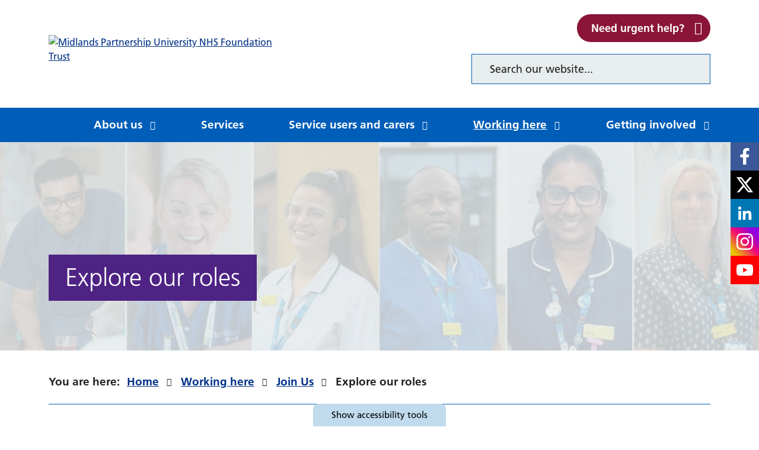

--- FILE ---
content_type: text/html; charset=UTF-8
request_url: https://www.mpft.nhs.uk/joinus/explore-our-roles
body_size: 9172
content:
<!DOCTYPE html>
<html lang="en">
<head>
    <meta http-equiv="X-UA-Compatible" content="IE=edge">
    <meta name="viewport" content="width=device-width, initial-scale=1.0">

    
    <!-- Stylesheets -->
    <link rel="stylesheet" type="text/css" href="/application/themes/custom/css/bootstrap/bootstrap.css">

        
    <link rel="preload" href="/application/themes/custom/css/style.css?ts=1757582037" as="style">
    <link rel="stylesheet" media="all" href="/application/themes/custom/css/style.css?ts=1757582037" id="mainStylesheet" data-font="/application/themes/custom/css/accessibility/font_size.css" data-bw="/application/themes/custom/css/accessibility/bw_contrast.css" data-blue="/application/themes/custom/css/accessibility/blue_contrast.css" data-beige="/application/themes/custom/css/accessibility/beige_contrast.css" data-high="/application/themes/custom/css/accessibility/high_contrast.css">
    <link rel="stylesheet" media="print" href="/application/themes/custom/css/print.css">

    
<title>Explore our roles :: Midlands Partnership University NHS Foundation Trust</title>

<meta http-equiv="content-type" content="text/html; charset=UTF-8">
<meta name="generator" content="Concrete CMS">
<link rel="canonical" href="https://www.mpft.nhs.uk/joinus/explore-our-roles">
<script type="text/javascript">
    var CCM_DISPATCHER_FILENAME = "/index.php";
    var CCM_CID = 581;
    var CCM_EDIT_MODE = false;
    var CCM_ARRANGE_MODE = false;
    var CCM_IMAGE_PATH = "/concrete/images";
    var CCM_APPLICATION_URL = "https://www.mpft.nhs.uk";
    var CCM_REL = "";
    var CCM_ACTIVE_LOCALE = "en_GB";
    var CCM_USER_REGISTERED = false;
</script>

<link href="/concrete/css/fontawesome/all.css?ccm_nocache=4f5a99aee018b8e93ab96fb9f0ffef9ccf5dcb69" rel="stylesheet" type="text/css" media="all">
<script src="/concrete/js/jquery.js?ccm_nocache=4f5a99aee018b8e93ab96fb9f0ffef9ccf5dcb69"></script>
<link href="/packages/ckeditor_plugins/css/cke-plugin.css?ccm_nocache=7d957b71c4d4b550698dcd79c5cea181891f621e" rel="stylesheet" type="text/css" media="all">
<link href="/concrete/css/features/basics/frontend.css?ccm_nocache=4f5a99aee018b8e93ab96fb9f0ffef9ccf5dcb69" rel="stylesheet" type="text/css" media="all">
<link href="/application/blocks/button/view.css?ccm_nocache=4f5a99aee018b8e93ab96fb9f0ffef9ccf5dcb69" rel="stylesheet" type="text/css" media="all">
<link href="/application/blocks/search_weighted/view.css?ccm_nocache=4f5a99aee018b8e93ab96fb9f0ffef9ccf5dcb69" rel="stylesheet" type="text/css" media="all">
<link href="/concrete/css/features/navigation/frontend.css?ccm_nocache=4f5a99aee018b8e93ab96fb9f0ffef9ccf5dcb69" rel="stylesheet" type="text/css" media="all">
<link href="/application/blocks/autonav/templates/responsive_header_navigation/view.css?ccm_nocache=4f5a99aee018b8e93ab96fb9f0ffef9ccf5dcb69" rel="stylesheet" type="text/css" media="all">
<link href="/concrete/css/features/social/frontend.css?ccm_nocache=4f5a99aee018b8e93ab96fb9f0ffef9ccf5dcb69" rel="stylesheet" type="text/css" media="all">
<link href="/application/blocks/social_links/templates/header/view.css?ccm_nocache=4f5a99aee018b8e93ab96fb9f0ffef9ccf5dcb69" rel="stylesheet" type="text/css" media="all">
<link href="/concrete/css/features/imagery/frontend.css?ccm_nocache=4f5a99aee018b8e93ab96fb9f0ffef9ccf5dcb69" rel="stylesheet" type="text/css" media="all">
<link href="/application/blocks/page_list/templates/thumbnail_grid/view.css?ccm_nocache=4f5a99aee018b8e93ab96fb9f0ffef9ccf5dcb69" rel="stylesheet" type="text/css" media="all">
<link href="/application/themes/custom/elements/owl_carousel/assets/owl.carousel.min.css?ccm_nocache=4f5a99aee018b8e93ab96fb9f0ffef9ccf5dcb69" rel="stylesheet" type="text/css" media="all">

    <!-- Favicon defaults -->
    <link rel="icon" href="/application/themes/custom/elements/favicon/favicon.svg" type="image/svg+xml">
    <link rel="manifest" href="/application/themes/custom/elements/favicon/site.webmanifest">

    <link rel="stylesheet" media="all" href="/application/themes/custom/elements/cookie_consent/cookieconsent.min.css">    <script defer src="https://analytics.silktide.com/5715adc1c5f9017766a81c657cca4ad4.js"></script>
    <script>
        (function (s,i,l,k,y) {
        s[i] = s[i] || y;
        s[l] = s[l] || [];
        s[k] = function(e, p) { p = p || {}; p.event = e; s[l].push(p); };
        s[k]('page_load');
        })(window, 'stConfig', 'stEvents', 'silktide', {});
    </script>
</head>
<body>
    <div id="site" class="ccm-page ccm-page-id-581 page-type-page page-template-full no-edit-mode" data-cookie="/cookies">
<nav class="skiplinks" aria-label="Skiplinks">
    <ul>
        <li><a class="skiplinks__link" href="#main">Skip to main content</a></li>
        <li><a class="skiplinks__link d-none d-lg-block" id="skiplink-desktop-nav" href="#nav">Skip to navigation</a></li>
        <li><a class="skiplinks__link d-lg-none" id="skiplink-mobile-nav" href="#nav-toggle">Skip to mobile navigation</a></li>
        <li><a class="skiplinks__link" href="#accessibility-btn">Skip to accessibility tools</a></li>
    </ul>
</nav>

<header class="header" id="header" role="banner">
    <div class="core-style">
        <div class="header-top">
            <button type="button" class="header-tool-button" data-for="header-mobile-tool-search" data-focus="ccm-search-block-text" id="search-toggle" aria-expanded="false"><span class="visually-hidden">Search bar</span><i class="fas fa-search" aria-hidden="true"></i></button>
            <button type="button" class="nav-toggle" id="nav-toggle" aria-expanded="false"><span class="visually-hidden">Mobile navigation</span><i class="fas fa-bars" aria-hidden="true"></i></button>
        </div>

        <div class="header-main">
            <div class="container">
                <div class="row">
                                            <div class="col-lg-14 col-xl-12">
                            <div class="header-logo">
                                

    <a href="https://www.mpft.nhs.uk/"><img src="/application/files/7417/3339/9391/MPFT_logo.svg" alt="Midlands Partnership University NHS Foundation Trust" class="ccm-svg ccm-image-block img-fluid bID-463" title="Homepage"></a>

                            </div>

                                                    </div>
                    
                    <div class="col-lg-8 col-xl-9 offset-lg-2 offset-xl-3">
                                                    <div class="header-button">
                                

        <div class="button-block btn-block">
        <a class="button-link arrow-right" href="https://www.mpft.nhs.uk/service-users-and-carers/emergency-help" target="_self"  title="Emergency Help" >Need urgent help?</a>
    </div>

                            </div>
                        
                                                    <div class="header-search header-mobile-tool" id="header-mobile-tool-search">
                                

    
<div class="search-block-weighted default" data-bid="465">
    
    <div class="search-block-weighted-upper">
                    <div class="search-form" id="search-465">
                <form action="https://www.mpft.nhs.uk/search#search-status" method="get" class="ccm-search-block-form icon" role="search">
                    <div class="search-form-wrapper">
                                                <label for="query-465" id="query-label-465" class="ccm-search-block-label visually-hidden">Sitewide search</label>
                        <input name="query" id="query-465" aria-labelledby="query-label-465" type="text" value="" class="ccm-search-block-text" placeholder="Search our website..." />                    
                        <button type="submit" class="ccm-search-block-submit"><i class="fa fa-search" aria-hidden="true"></i><span class="visually-hidden">Search</span></button>
                    </div>
                </form>
            </div>
            </div>

    
</div>
                                <button type="button" id="close-search"><i class="fas fa-times-circle" aria-hidden="true"></i><span class="visually-hidden">Close search bar</span></button>
                            </div>
                                            </div>
                </div>
            </div>
        </div>

                    <nav class="navigation" id="nav" aria-label="Site navigation">
                <div class="container">
                    <div class="row">
                        <div class="col-xs-24">
                            

    <ul class="nav mega" data-level=1><li class="nav-first nav-home  level-1"><div class="item-wrapper"><a href="https://www.mpft.nhs.uk/" target="_self" class="nav-item nav-first nav-home  level-1"><i class="fas fa-home d-none d-lg-block" aria-hidden="true"></i> <span class="visually-hidden nav-title">Home</span></a></div></li><li class="nav-dropdown  level-1"><div class="item-wrapper"><a href="https://www.mpft.nhs.uk/about-us" target="_self" class="nav-item nav-dropdown  level-1">About us</a><button type="button" class="sub-button level-1" id="sub-btn-248" aria-haspopup="true" aria-expanded="false"><span class="visually-hidden">About us</span></button></div><ul class="sub-menu nav-dropdown  level-2" aria-labelledby="sub-btn-248" data-level="2" aria-hidden="true"><li class="nav-dropdown-title"><div class="item-wrapper"><button class="back-button level-1" type="button" ><span class="visually-hidden">Return to previous menu</span></button><a href="https://www.mpft.nhs.uk/about-us" target="_self" class="level-1" aria-hidden="true" tabindex="-1">About us</a></div></li><li class="nav-first  level-2"><div class="item-wrapper"><a href="https://www.mpft.nhs.uk/about-us/who-we-are/our-board" target="_self" tabindex="-1" aria-hidden="true" class="nav-item nav-first  level-2">Board Members</a></div></li><li class="  level-2"><div class="item-wrapper"><a href="https://www.mpft.nhs.uk/about-us/board-papers" target="_self" tabindex="-1" aria-hidden="true" class="nav-item   level-2">Trust Board</a></div></li><li class="  level-2"><div class="item-wrapper"><a href="https://www.mpft.nhs.uk/about-us/corporate-publications" target="_self" tabindex="-1" aria-hidden="true" class="nav-item   level-2">Corporate Publications</a></div></li><li class="  level-2"><div class="item-wrapper"><a href="https://www.mpft.nhs.uk/about-us/council-governors" target="_self" tabindex="-1" aria-hidden="true" class="nav-item   level-2">Council of Governors</a></div></li><li class="  level-2"><div class="item-wrapper"><a href="https://www.mpft.nhs.uk/about-us/emergency-preparedness-resilience-and-response-eprr" target="_self" tabindex="-1" aria-hidden="true" class="nav-item   level-2">Emergency Preparedness, Resilience and Response (EPRR)</a></div></li><li class="  level-2"><div class="item-wrapper"><a href="https://www.mpft.nhs.uk/about-us/equality-and-inclusion" target="_self" tabindex="-1" aria-hidden="true" class="nav-item   level-2">Equality and Inclusion</a></div></li><li class="  level-2"><div class="item-wrapper"><a href="https://www.mpft.nhs.uk/about-us/events" target="_self" tabindex="-1" aria-hidden="true" class="nav-item   level-2">Events</a></div></li><li class="  level-2"><div class="item-wrapper"><a href="https://www.mpft.nhs.uk/about-us/freedom-information" target="_self" tabindex="-1" aria-hidden="true" class="nav-item   level-2">Freedom of Information</a></div></li><li class="  level-2"><div class="item-wrapper"><a href="https://www.mpft.nhs.uk/about-us/freedom-speak" target="_self" tabindex="-1" aria-hidden="true" class="nav-item   level-2">Freedom to Speak Up</a></div></li><li class="  level-2"><div class="item-wrapper"><a href="https://www.mpft.nhs.uk/about-us/latest-news" target="_self" tabindex="-1" aria-hidden="true" class="nav-item   level-2">Latest News</a></div></li><li class="  level-2"><div class="item-wrapper"><a href="https://www.mpft.nhs.uk/about-us/pep-talk" target="_self" tabindex="-1" aria-hidden="true" class="nav-item   level-2">PEP Talk</a></div></li><li class="  level-2"><div class="item-wrapper"><a href="https://www.mpft.nhs.uk/about-us/privacy-notice" target="_self" tabindex="-1" aria-hidden="true" class="nav-item   level-2">Privacy Notice</a></div></li><li class="  level-2"><div class="item-wrapper"><a href="https://www.mpft.nhs.uk/about-us/quality" target="_self" tabindex="-1" aria-hidden="true" class="nav-item   level-2">Quality</a></div></li><li class="  level-2"><div class="item-wrapper"><a href="https://www.mpft.nhs.uk/about-us/products-and-training" target="_self" tabindex="-1" aria-hidden="true" class="nav-item   level-2">Products and Training</a></div></li><li class="nav-last  level-2"><div class="item-wrapper"><a href="https://www.mpft.nhs.uk/about-us/statutory-declarations" target="_self" tabindex="-1" aria-hidden="true" class="nav-item nav-last  level-2">Statutory Declarations</a></div></li></ul></li><li class="  level-1"><div class="item-wrapper"><a href="https://www.mpft.nhs.uk/services" target="_self" class="nav-item   level-1">Services</a></div></li><li class="nav-dropdown  level-1"><div class="item-wrapper"><a href="https://www.mpft.nhs.uk/service-users-and-carers" target="_self" class="nav-item nav-dropdown  level-1">Service users and carers</a><button type="button" class="sub-button level-1" id="sub-btn-250" aria-haspopup="true" aria-expanded="false"><span class="visually-hidden">Service users and carers</span></button></div><ul class="sub-menu nav-dropdown  level-2" aria-labelledby="sub-btn-250" data-level="2" aria-hidden="true"><li class="nav-dropdown-title"><div class="item-wrapper"><button class="back-button level-1" type="button" ><span class="visually-hidden">Return to previous menu</span></button><a href="https://www.mpft.nhs.uk/service-users-and-carers" target="_self" class="level-1" aria-hidden="true" tabindex="-1">Service users and carers</a></div></li><li class="nav-first  level-2"><div class="item-wrapper"><a href="https://www.mpft.nhs.uk/service-users-and-carers/arts-health" target="_self" tabindex="-1" aria-hidden="true" class="nav-item nav-first  level-2">Arts for Health</a></div></li><li class="  level-2"><div class="item-wrapper"><a href="https://www.mpft.nhs.uk/service-users-and-carers/chaplaincy-spirituality-and-pastoral-care" target="_self" tabindex="-1" aria-hidden="true" class="nav-item   level-2">Chaplaincy, Spirituality and Pastoral Care</a></div></li><li class="  level-2"><div class="item-wrapper"><a href="https://www.mpft.nhs.uk/service-users-and-carers/complaints-concerns-and-compliments" target="_self" tabindex="-1" aria-hidden="true" class="nav-item   level-2">Customer Services and Experience Team (formerly known as PALS)</a></div></li><li class="  level-2"><div class="item-wrapper"><a href="https://www.mpft.nhs.uk/service-users-and-carers/digital-training-and-support" target="_self" tabindex="-1" aria-hidden="true" class="nav-item   level-2">Digital Training and Support</a></div></li><li class="  level-2"><div class="item-wrapper"><a href="https://www.mpft.nhs.uk/service-users-and-carers/emergency-help" target="_self" tabindex="-1" aria-hidden="true" class="nav-item   level-2">Emergency Help</a></div></li><li class="  level-2"><div class="item-wrapper"><a href="https://www.mpft.nhs.uk/service-users-and-carers/guidance-visitors" target="_self" tabindex="-1" aria-hidden="true" class="nav-item   level-2">Guidance for Visitors</a></div></li><li class="  level-2"><div class="item-wrapper"><a href="https://www.mpft.nhs.uk/service-users-and-carers/information-carers" target="_self" tabindex="-1" aria-hidden="true" class="nav-item   level-2">Information for Carers</a></div></li><li class="  level-2"><div class="item-wrapper"><a href="https://www.mpft.nhs.uk/service-users-and-carers/health-and-wellbeing-resources" target="_self" tabindex="-1" aria-hidden="true" class="nav-item   level-2">Health and Wellbeing Resources</a></div></li><li class="  level-2"><div class="item-wrapper"><a href="https://www.mpft.nhs.uk/service-users-and-carers/freedom-information" target="_self" tabindex="-1" aria-hidden="true" class="nav-item   level-2">Freedom of Information</a></div></li><li class="  level-2"><div class="item-wrapper"><a href="https://www.mpft.nhs.uk/service-users-and-carers/lived-experience-and-co-production-directorate" target="_self" tabindex="-1" aria-hidden="true" class="nav-item   level-2">Lived Experience and Co-Production Directorate</a></div></li><li class="  level-2"><div class="item-wrapper"><a href="https://www.mpft.nhs.uk/service-users-and-carers/medication" target="_self" tabindex="-1" aria-hidden="true" class="nav-item   level-2">Medication</a></div></li><li class="  level-2"><div class="item-wrapper"><a href="https://www.mpft.nhs.uk/service-users-and-carers/our-service-user-and-carer-charter" target="_self" tabindex="-1" aria-hidden="true" class="nav-item   level-2">Our Service User and Carer Charter</a></div></li><li class="  level-2"><div class="item-wrapper"><a href="https://www.mpft.nhs.uk/service-users-and-carers/patient-experience" target="_self" tabindex="-1" aria-hidden="true" class="nav-item   level-2">Patient Experience</a></div></li><li class="  level-2"><div class="item-wrapper"><a href="https://www.mpft.nhs.uk/service-users-and-carers/safeguarding" target="_self" tabindex="-1" aria-hidden="true" class="nav-item   level-2">Safeguarding</a></div></li><li class="  level-2"><div class="item-wrapper"><a href="https://www.mpft.nhs.uk/service-users-and-carers/your-rights" target="_self" tabindex="-1" aria-hidden="true" class="nav-item   level-2">Your Rights</a></div></li><li class="nav-last  level-2"><div class="item-wrapper"><a href="https://www.mpft.nhs.uk/service-users-and-carers/wellbeing-and-recovery-college" target="_self" tabindex="-1" aria-hidden="true" class="nav-item nav-last  level-2">Wellbeing &amp; Recovery College</a></div></li></ul></li><li class="nav-dropdown nav-path-selected level-1"><div class="item-wrapper"><a href="https://www.mpft.nhs.uk/working-here" target="_self" class="nav-item nav-dropdown nav-path-selected level-1">Working here</a><button type="button" class="sub-button level-1" id="sub-btn-251" aria-haspopup="true" aria-expanded="false"><span class="visually-hidden">Working here</span></button></div><ul class="sub-menu nav-dropdown nav-path-selected level-2" aria-labelledby="sub-btn-251" data-level="2" aria-hidden="true"><li class="nav-dropdown-title"><div class="item-wrapper"><button class="back-button level-1" type="button" ><span class="visually-hidden">Return to previous menu</span></button><a href="https://www.mpft.nhs.uk/working-here" target="_self" class="level-1" aria-hidden="true" tabindex="-1">Working here</a></div></li><li class="nav-first  level-2"><div class="item-wrapper"><a href="https://www.mpft.nhs.uk/working-here/apprenticeships-and-career-development" target="_self" tabindex="-1" aria-hidden="true" class="nav-item nav-first  level-2">Apprenticeships &amp; Career Development</a></div></li><li class="  level-2"><div class="item-wrapper"><a href="https://www.mpft.nhs.uk/working-here/awards" target="_self" tabindex="-1" aria-hidden="true" class="nav-item   level-2">Awards</a></div></li><li class="  level-2"><div class="item-wrapper"><a href="https://www.mpft.nhs.uk/working-here/email" target="_self" tabindex="-1" aria-hidden="true" class="nav-item   level-2">Email</a></div></li><li class="  level-2"><div class="item-wrapper"><a href="https://www.mpft.nhs.uk/working-here/esr-and-pay-services" target="_self" tabindex="-1" aria-hidden="true" class="nav-item   level-2">ESR and Pay Services</a></div></li><li class="  level-2"><div class="item-wrapper"><a href="https://www.mpft.nhs.uk/working-here/green-mpft" target="_self" tabindex="-1" aria-hidden="true" class="nav-item   level-2">Green MPFT</a></div></li><li class="  level-2"><div class="item-wrapper"><a href="https://www.mpft.nhs.uk/working-here/join-trust-bank" target="_self" tabindex="-1" aria-hidden="true" class="nav-item   level-2">Join the Trust Bank</a></div></li><li class=" nav-path-selected level-2"><div class="item-wrapper"><a href="https://www.mpft.nhs.uk/joinus" target="_self" tabindex="-1" aria-hidden="true" class="nav-item  nav-path-selected level-2">Join Us</a></div></li><li class="  level-2"><div class="item-wrapper"><a href="https://www.mpft.nhs.uk/working-here/library-and-knowledge-services" target="_self" tabindex="-1" aria-hidden="true" class="nav-item   level-2">Library and Knowledge Services</a></div></li><li class="  level-2"><div class="item-wrapper"><a href="https://www.mpft.nhs.uk/working-here/medical-directorate" target="_self" tabindex="-1" aria-hidden="true" class="nav-item   level-2">Medical Directorate</a></div></li><li class="  level-2"><div class="item-wrapper"><a href="https://www.mpft.nhs.uk/working-here/research-and-innovation" target="_self" tabindex="-1" aria-hidden="true" class="nav-item   level-2">Research and Innovation</a></div></li><li class="  level-2"><div class="item-wrapper"><a href="https://www.mpft.nhs.uk/working-here/volunteering" target="_self" tabindex="-1" aria-hidden="true" class="nav-item   level-2">Volunteering</a></div></li><li class="  level-2"><div class="item-wrapper"><a href="https://www.mpft.nhs.uk/working-here/work-experience" target="_self" tabindex="-1" aria-hidden="true" class="nav-item   level-2">Work Experience</a></div></li><li class="  level-2"><div class="item-wrapper"><a href="https://www.mpft.nhs.uk/working-here/mpft-digital" target="_self" tabindex="-1" aria-hidden="true" class="nav-item   level-2">MPFT Digital</a></div></li><li class="nav-last  level-2"><div class="item-wrapper"><a href="https://www.mpft.nhs.uk/High-Potential-Scheme-Careers-Hub" target="_self" tabindex="-1" aria-hidden="true" class="nav-item nav-last  level-2">High Potential Scheme Careers Hub</a></div></li></ul></li><li class="nav-last nav-dropdown  level-1"><div class="item-wrapper"><a href="https://www.mpft.nhs.uk/getting-involved" target="_self" class="nav-item nav-last nav-dropdown  level-1">Getting involved</a><button type="button" class="sub-button level-1" id="sub-btn-939" aria-haspopup="true" aria-expanded="false"><span class="visually-hidden">Getting involved</span></button></div><ul class="sub-menu nav-last nav-dropdown  level-2" aria-labelledby="sub-btn-939" data-level="2" aria-hidden="true"><li class="nav-dropdown-title"><div class="item-wrapper"><button class="back-button level-1" type="button" ><span class="visually-hidden">Return to previous menu</span></button><a href="https://www.mpft.nhs.uk/getting-involved" target="_self" class="level-1" aria-hidden="true" tabindex="-1">Getting involved</a></div></li><li class="nav-first  level-2"><div class="item-wrapper"><a href="https://www.mpft.nhs.uk/getting-involved/governors-area" target="_self" tabindex="-1" aria-hidden="true" class="nav-item nav-first  level-2">Governors&#039; Area</a></div></li><li class="  level-2"><div class="item-wrapper"><a href="https://www.mpft.nhs.uk/getting-involved/haywood-hospital-redevelopment" target="_self" tabindex="-1" aria-hidden="true" class="nav-item   level-2">Haywood Hospital Outpatients Building Redevelopment</a></div></li><li class="  level-2"><div class="item-wrapper"><a href="https://www.mpft.nhs.uk/getting-involved/membership" target="_self" tabindex="-1" aria-hidden="true" class="nav-item   level-2">Membership</a></div></li><li class="  level-2"><div class="item-wrapper"><a href="https://www.mpft.nhs.uk/getting-involved/public" target="_self" tabindex="-1" aria-hidden="true" class="nav-item   level-2">Public Involvement in Research</a></div></li><li class="  level-2"><div class="item-wrapper"><a href="https://www.mpft.nhs.uk/getting-involved/co-production-and-involvement" target="_self" tabindex="-1" aria-hidden="true" class="nav-item   level-2">Co-Production and Involvement</a></div></li><li class="nav-last  level-2"><div class="item-wrapper"><a href="https://www.mpft.nhs.uk/getting-involved/brilliant-you-awards" target="_self" tabindex="-1" aria-hidden="true" class="nav-item nav-last  level-2">The Brilliant You Awards</a></div></li></ul></li></ul>
                        </div>
                    </div>
                </div>
            </nav>
        
                    <div class="header-social">
                

    
<div class="social-links">
    <ul aria-label="Social links">
                    
            <li class="sl-facebook vector">
                <a href="https://www.facebook.com/mpftnhs/"><span class="visually-hidden">Midlands Partnership University NHS Foundation Trust on Facebook</span><svg xmlns="http://www.w3.org/2000/svg" viewBox="0 0 160.6 299.9" focusable="false"><path role="presentation" d="m150.1 168.7 8.3-54.3h-52.1V79.2c0-14.9 7.3-29.3 30.6-29.3h23.7V3.7c-13.9-2.2-27.9-3.5-42-3.7-42.9 0-70.9 26-70.9 73.1v41.4H0v54.3h47.6v131.1h58.7V168.7h43.8Z"/></svg></a>
            </li>
                    
            <li class="sl-x vector">
                <a href="https://x.com/mpftnhs"><span class="visually-hidden">Midlands Partnership University NHS Foundation Trust on X</span><svg xmlns="http://www.w3.org/2000/svg" viewBox="0 0 256 231.4" focusable="false"><path role="presentation" d="M201.61 0h39.26l-85.76 98.02L256 231.4h-79l-61.87-80.9-70.8 80.9H5.06l91.72-104.84L0 0h81l55.93 73.94L201.61 0Zm-13.77 207.9h21.75L69.19 22.26H45.84l142 185.64Z"/></svg></a>
            </li>
                    
            <li class="sl-linkedin vector">
                <a href="https://www.linkedin.com/company/midlandspartnershipuniversitynhsfoundationtrust"><span class="visually-hidden">Midlands Partnership University NHS Foundation Trust on LinkedIn</span><svg xmlns="http://www.w3.org/2000/svg" viewBox="0 0 100 100" focusable="false"><path role="presentation" d="M90 90V60.7c0-14.4-3.1-25.4-19.9-25.4-8.1 0-13.5 4.4-15.7 8.6h-.2v-7.3H38.3V90h16.6V63.5c0-7 1.3-13.7 9.9-13.7 8.5 0 8.6 7.9 8.6 14.1v26H90zM11.3 36.6h16.6V90H11.3zM19.6 10c-5.3 0-9.6 4.3-9.6 9.6s4.3 9.7 9.6 9.7 9.6-4.4 9.6-9.7-4.3-9.6-9.6-9.6z"/></svg></a>
            </li>
                    
            <li class="sl-instagram vector">
                <a href="https://www.instagram.com/mpftnhs/"><span class="visually-hidden">Midlands Partnership University NHS Foundation Trust on Instagram</span><svg xmlns="http://www.w3.org/2000/svg" viewBox="0 0 299.98 299.9" focusable="false"><path role="presentation" d="M149.95 73.05c-42.5 0-76.9 34.4-76.9 76.9s34.4 76.9 76.9 76.9 76.9-34.4 76.9-76.9c.1-42.4-34.2-76.8-76.6-76.9h-.3Zm0 126.9c-27.6 0-50-22.4-50-50s22.4-50 50-50 50 22.4 50 50-22.4 49.9-50 50Zm98-130c0 9.9-8 17.9-17.9 17.9s-17.9-8-17.9-17.9 8-17.9 17.9-17.9c9.9-.1 17.9 7.9 17.9 17.9q0-.1 0 0Zm50.9 18.2c-1.1-24-6.6-45.3-24.2-62.9s-38.8-23-62.8-24.2c-24.8-1.4-99-1.4-123.8 0-24 1.1-45.2 6.6-62.8 24.2-17.6 17.5-23 38.8-24.2 62.8-1.4 24.8-1.4 99 0 123.8 1.1 24 6.6 45.3 24.2 62.8s38.8 23 62.8 24.2c24.8 1.4 99 1.4 123.8 0 24-1.1 45.3-6.6 62.8-24.2s23-38.8 24.2-62.8c1.5-24.8 1.5-99 0-123.7Zm-32 150.2c-5.1 13-15.5 23.4-28.5 28.5-19.7 7.8-66.6 6-88.4 6s-68.7 1.7-88.4-6c-13-5.1-23.4-15.5-28.5-28.5-7.8-19.8-6-66.6-6-88.4s-1.7-68.7 6-88.4c5.1-13 15.5-23.4 28.5-28.5 19.7-7.8 66.6-6 88.4-6s68.7-1.7 88.4 6c13 5.1 23.4 15.5 28.5 28.5 7.8 19.7 6 66.6 6 88.4s1.9 68.7-6 88.4Z"/></svg></a>
            </li>
                    
            <li class="sl-youtube vector">
                <a href="https://www.youtube.com/@mpftnhs"><span class="visually-hidden">Midlands Partnership University NHS Foundation Trust on Youtube</span><svg xmlns="http://www.w3.org/2000/svg" viewBox="0 0 300 211.1" focusable="false"><path role="presentation" d="M293.7 33c-3.5-13-13.6-23.2-26.5-26.7C243.8 0 150 0 150 0S56.2 0 32.8 6.3C19.8 9.8 9.8 20 6.3 33 0 56.6 0 105.7 0 105.7s0 49.1 6.3 72.7c3.5 12.9 13.6 22.9 26.5 26.3 23.3 6.4 117.2 6.4 117.2 6.4s93.8 0 117.2-6.3c12.9-3.3 23.1-13.4 26.5-26.3 6.3-23.5 6.3-72.7 6.3-72.7s0-49.2-6.3-72.8ZM119.3 150.3V61.1l78.4 44.6-78.4 44.6Z"/></svg></a>
            </li>
            </ul>
</div>

            </div>
            </div>
</header>
<main class="main" id="main">
    <div class="core-style">
        
<div class="main-banner with-image">
    <div class="container">
        <div class="main-banner-title">
            <h1>Explore our roles</h1>
        </div>
    
                    <div class="main-banner-image">
                <picture>
                    <source media="(min-width:1920px)" srcset="https://www.mpft.nhs.uk/application/files/thumbnails/xxl/8117/3798/5939/Career_website_banner.jpg"><source media="(min-width:1199px)" srcset="https://www.mpft.nhs.uk/application/files/thumbnails/xl/8117/3798/5939/Career_website_banner.jpg"><source media="(min-width:991px)" srcset="https://www.mpft.nhs.uk/application/files/thumbnails/lg/8117/3798/5939/Career_website_banner.jpg"><source media="(min-width:0px)" srcset="https://www.mpft.nhs.uk/application/files/thumbnails/md/8117/3798/5939/Career_website_banner.jpg"><img src="https://www.mpft.nhs.uk/application/files/8117/3798/5939/Career_website_banner.jpg" alt="">                </picture>
            </div>
            </div>
</div>
        
<div class="main-content">
    <div class="container">
        <div class="breadcrumb-wrapper">
            

        <nav class="main-breadcrumb" aria-label="Breadcrumb navigation">
        <p>You are here: </p>

        <ol class="breadcrumb">
            <li><a href="https://www.mpft.nhs.uk/" target="_self">Home</a></li><li><a href="https://www.mpft.nhs.uk/working-here" target="_self">Working here</a></li><li><a href="https://www.mpft.nhs.uk/joinus" target="_self">Join Us</a></li><li aria-current="page">Explore our roles</li>        </ol>
    </nav>

                    </div>

        
        <div class="row">
            
            <div class="col-lg-24">
                

        <div class="content-block clearfix">
        <p><strong>There are over 350 different NHS careers, and everyone makes a difference every day.&nbsp;</strong></p>

<p>It doesn&#39;t matter whether you&rsquo;re still in education, thinking about switching your career or already working in health and social care, we have a place for you at Midlands Partnership University NHS Foundation Trust (MPFT). Click on the links below to learn about just some of the roles we have at the Trust.&nbsp;</p>
    </div>

            </div>
        </div>
    </div>
</div>                <div class="main-purple">
                    <div class="container">
                        

        <div class="page-list thumbnail-grid">
                    <h2 class="visually-hidden">List of pages</h2>
        
        <ul class="page-list-items columns-4">
            
                <li class="page-list-entry" id="entry-0-10731">
                    <a class="box-link default" href="https://www.mpft.nhs.uk/joinus/explore-our-roles/all-vacancies" title="All vacancies">
                        
                            <div class="box-link-background">
                                <picture>
                                    <img src="https://www.mpft.nhs.uk/application/files/thumbnails/sm/9317/3798/7894/Career_website_banner.jpg" alt="" loading="lazy">
                                </picture>
                            </div>
                                                
                        <div class="box-link-content">
                            <h3 class="box-link-title">All vacancies</h3>
                        </div>
                    </a>
                </li>
            
                <li class="page-list-entry" id="entry-1-10731">
                    <a class="box-link default" href="https://www.mpft.nhs.uk/joinus/explore-our-roles/administrative" title="Administrative">
                        
                            <div class="box-link-background">
                                <picture>
                                    <img src="https://www.mpft.nhs.uk/application/files/5317/3798/8970/Admin_-_Thumbnail.jpg" alt="" loading="lazy">
                                </picture>
                            </div>
                                                
                        <div class="box-link-content">
                            <h3 class="box-link-title">Administrative</h3>
                        </div>
                    </a>
                </li>
            
                <li class="page-list-entry" id="entry-2-10731">
                    <a class="box-link default" href="https://www.mpft.nhs.uk/joinus/explore-our-roles/allied-health-professionals" title="Allied Health Professionals">
                        
                            <div class="box-link-background">
                                <picture>
                                    <img src="https://www.mpft.nhs.uk/application/files/3817/3798/7894/AHP.png" alt="" loading="lazy">
                                </picture>
                            </div>
                                                
                        <div class="box-link-content">
                            <h3 class="box-link-title">Allied Health Professionals</h3>
                        </div>
                    </a>
                </li>
            
                <li class="page-list-entry" id="entry-3-10731">
                    <a class="box-link default" href="https://www.mpft.nhs.uk/joinus/explore-our-roles/nursing" title="Nursing">
                        
                            <div class="box-link-background">
                                <picture>
                                    <img src="https://www.mpft.nhs.uk/application/files/5317/3798/7693/Nursing.jpg" alt="" loading="lazy">
                                </picture>
                            </div>
                                                
                        <div class="box-link-content">
                            <h3 class="box-link-title">Nursing</h3>
                        </div>
                    </a>
                </li>
            
                <li class="page-list-entry" id="entry-4-10731">
                    <a class="box-link default" href="https://www.mpft.nhs.uk/joinus/explore-our-roles/health-and-justice-services" title="Health and Justice Services">
                        
                            <div class="box-link-background">
                                <picture>
                                    <img src="https://www.mpft.nhs.uk/application/files/4117/3798/8111/Justice__-_Thumbnail.jpg" alt="" loading="lazy">
                                </picture>
                            </div>
                                                
                        <div class="box-link-content">
                            <h3 class="box-link-title">Health and Justice Services</h3>
                        </div>
                    </a>
                </li>
            
                <li class="page-list-entry" id="entry-5-10731">
                    <a class="box-link default" href="https://www.mpft.nhs.uk/joinus/explore-our-roles/healthcare-support-workers" title="Healthcare Support Workers">
                        
                            <div class="box-link-background">
                                <picture>
                                    <img src="https://www.mpft.nhs.uk/application/files/2717/3798/7800/HCSW.jpg" alt="" loading="lazy">
                                </picture>
                            </div>
                                                
                        <div class="box-link-content">
                            <h3 class="box-link-title">Healthcare Support Workers</h3>
                        </div>
                    </a>
                </li>
            
                <li class="page-list-entry" id="entry-6-10731">
                    <a class="box-link default" href="https://www.mpft.nhs.uk/joinus/explore-our-roles/health-science-services" title="Health Science Services">
                        
                            <div class="box-link-background">
                                <picture>
                                    <img src="https://www.mpft.nhs.uk/application/files/8517/3798/9040/Healthscience_services_Thumbnail.jpg" alt="" loading="lazy">
                                </picture>
                            </div>
                                                
                        <div class="box-link-content">
                            <h3 class="box-link-title">Health Science Services</h3>
                        </div>
                    </a>
                </li>
            
                <li class="page-list-entry" id="entry-7-10731">
                    <a class="box-link default" href="https://www.mpft.nhs.uk/joinus/explore-our-roles/medical-and-dental" title="Medical and Dental">
                        
                            <div class="box-link-background">
                                <picture>
                                    <img src="https://www.mpft.nhs.uk/application/files/1817/3798/8817/Medical_Thumbnail.png" alt="" loading="lazy">
                                </picture>
                            </div>
                                                
                        <div class="box-link-content">
                            <h3 class="box-link-title">Medical and Dental</h3>
                        </div>
                    </a>
                </li>
            
                <li class="page-list-entry" id="entry-8-10731">
                    <a class="box-link default" href="https://www.mpft.nhs.uk/joinus/explore-our-roles/social-work-social-care" title="Social Work / Social Care">
                        
                            <div class="box-link-background">
                                <picture>
                                    <img src="https://www.mpft.nhs.uk/application/files/2617/3798/8022/Social_care_thumbnail.jpg" alt="" loading="lazy">
                                </picture>
                            </div>
                                                
                        <div class="box-link-content">
                            <h3 class="box-link-title">Social Work / Social Care</h3>
                        </div>
                    </a>
                </li>
            
                <li class="page-list-entry" id="entry-9-10731">
                    <a class="box-link default" href="https://www.mpft.nhs.uk/joinus/explore-our-roles/support-services" title="Support Services">
                        
                            <div class="box-link-background">
                                <picture>
                                    <img src="https://www.mpft.nhs.uk/application/files/3617/3798/9105/Support_services_thumbnail.jpg" alt="" loading="lazy">
                                </picture>
                            </div>
                                                
                        <div class="box-link-content">
                            <h3 class="box-link-title">Support Services</h3>
                        </div>
                    </a>
                </li>
                    </ul>

            </div>

                    </div>
                </div>
                <div class="main-more-pages">
        <div class="container">
                            <div class="content-block">
                    <h2>More in this section</h2>
                </div>
                        
                            <div class="owl-carousel" id="more-pages-carousel">
                                            <a class="box-link default" href="https://www.mpft.nhs.uk/joinus/joining-mpft">
                            
                            <div class="box-link-content">
                                <h3 class="box-link-title">Joining MPFT</h3>
                            </div>
                        </a>
                                            <a class="box-link default" href="https://www.mpft.nhs.uk/joinus/contact-us">
                            
                            <div class="box-link-content">
                                <h3 class="box-link-title">Contact recruitment at MPFT</h3>
                            </div>
                        </a>
                                            <a class="box-link default" href="https://www.mpft.nhs.uk/joinus/onboarding">
                            
                            <div class="box-link-content">
                                <h3 class="box-link-title">My MPFT Staff Page</h3>
                            </div>
                        </a>
                                    </div>
                    </div>
    </div>
    </div>
</main>


<footer class="footer" role="contentinfo">
            <div class="footer-print">
            <div class="container">
                <div class="row">
                    <div class="col-24">
                        <div class="core-style">
                            <p class="print-msg">This page was printed on 21 February 2025, please visit <a href="https://www.mpft.nhs.uk">https://www.mpft.nhs.uk</a> for the most up to date version.</p>
                        </div>
                    </div>
                </div>
            </div>
        </div>
    
    <div class="core-style">
        <div class="container">
            <div class="row">
                <div class="col-lg-7">
                    <div class="footer-left">
                        

        <div class="content-block clearfix">
        <h2>Useful links</h2>

<ul>
	<li><a href="https://www.mpft.nhs.uk/accessibility">Accessibility statement</a></li>
	<li><a href="https://www.mpft.nhs.uk/about-us/freedom-information">Freedom of Information and Subject Access Requests</a></li>
	<li><a href="https://www.mpft.nhs.uk/cookies">Use of cookies</a></li>
	<li><a href="https://www.mpft.nhs.uk/about-us/privacy-notice">Privacy policy</a></li>
	<li><a href="https://www.mpft.nhs.uk/contact-us">Contact us</a></li>
</ul>
    </div>

                    </div>
                </div>
                
                <div class="col-lg-11">
                    <div class="footer-right">
                                            </div>
                </div>
                
                <div class="col-lg-6">
                    <div class="footer-cqc">
                        

    
<div class="cqc-block">
            <div class="cqc-embed">
                                        <div class="cqc-widget-wrapper">
                    <script defer src="https://www.cqc.org.uk/sites/all/modules/custom/cqc_widget/widget.js?data-id=RRE&data-host=www.cqc.org.uk&type=provider"></script>
                </div>
                    </div>
    </div>
                    </div>
                </div>
            </div>
        </div>
    </div>
</footer>


<div class="accessibility-controls" role="complementary" aria-labelledby="at-heading">
    <h2 class="visually-hidden" id="at-heading">Accessibility tools</h2>

    <div class="access-tab show-access-tab">
        <button type="button" class="access-tab-button" aria-expanded="false" aria-controls="accessibility-tools" id="accessibility-btn"><span aria-hidden="true" id="show-hide-tools">Show </span>accessibility tools</button>
    </div>

    <div class="access-tools" id="accessibility-tools" aria-labelledby="accessibility-btn">
        
        <div class="access-element language">
            <div id="google_translate_element"></div>
        </div>

        <div class="access-element dyslexic-font">
            <span id="dyslexic-label" aria-hidden="true">Dyslexic font:</span>

            <button type="button" id="dyslexic-toggle" aria-pressed="false"><span class="visually-hidden">Dyslexic font</span></button>
        </div>

        <div class="access-element text-size">
            <span id="text-label" aria-hidden="true">Text size:</span>
            
            <ul aria-labelledby="text-label">
                <li>
                    <button class="text-control inc" aria-labelledby="inc-text-title">
                        <svg xmlns="http://www.w3.org/2000/svg" viewBox="0 0 512 512" focusable="false"><title id="inc-text-title">Increase text size</title><path role="presentation" d="M448 236v40a12 12 0 01-12 12H287v148a12 12 0 01-12 12h-40a12 12 0 01-12-12V288H76a12 12 0 01-12-12v-40a12 12 0 0112-12h147V76a12 12 0 0112-12h40a12 12 0 0112 12v148h149a12 12 0 0112 12z"/></svg>
                    </button>
                </li>
            
                <li>
                    <button class="text-control dec" aria-labelledby="dec-text-title">
                        <svg xmlns="http://www.w3.org/2000/svg" viewBox="0 0 512 512" focusable="false"><title id="dec-text-title">Decrease text size</title><rect role="presentation" width="384" height="64" x="64" y="224" rx="12"/></svg>
                    </button>
                </li>

                <li>
                    <button class="text-control reset" aria-labelledby="reset-text-title">
                        <svg xmlns="http://www.w3.org/2000/svg" viewBox="0 0 512 512" focusable="false"><title id="reset-text-title">Reset text size</title><path role="presentation" d="M225.14 234.39H72.24a9.16 9.16 0 01-9.16-9.16V72.33a9.16 9.16 0 019.16-9.16h36.63a9.16 9.16 0 019.13 9.16V132a189.27 189.27 0 01330 127c-.22 104.35-84.88 188.87-189.28 188.87a188.59 188.59 0 01-127.08-49 9.17 9.17 0 01-.36-13.3l25.92-25.92a9.14 9.14 0 0112.52-.4 134.33 134.33 0 10-19.59-179.77h75a9.16 9.16 0 019.16 9.16v36.63a9.16 9.16 0 01-9.16 9.16z"/></svg>
                    </button>
                </li>
            </ul>
        </div>

        <div class="access-element contrast">
            <span id="contrast-label" aria-hidden="true">Contrast:</span>

            <ul aria-labelledby="contrast-label">
                <li>
                    <button type="button" class="btn-contrast b-w-contrast contrast-b-w" data-contrast="b-w-contrast" aria-pressed="false" aria-label="Black and white">
                        <svg xmlns="http://www.w3.org/2000/svg" viewBox="0 0 512 512" focusable="false"><title id="b-w-title">Black and white</title><circle role="presentation" cx="256" cy="256" r="165"/></svg>
                    </button>
                </li>

                <li>
                    <button type="button" class="btn-contrast blue-contrast contrast-blue" data-contrast="blue-contrast" aria-pressed="false" aria-label="Blue contrast">
                        <svg xmlns="http://www.w3.org/2000/svg" viewBox="0 0 512 512" focusable="false"><title id="blue-title">Blue contrast</title><circle role="presentation" cx="256" cy="256" r="165"/></svg>
                    </button>
                </li>
                    
                <li>
                    <button type="button" class="btn-contrast beige-contrast contrast-beige" data-contrast="beige-contrast" aria-pressed="false" aria-label="Beige contrast">
                        <svg xmlns="http://www.w3.org/2000/svg" viewBox="0 0 512 512" focusable="false"><title id="beige-title">Beige contrast</title><circle role="presentation" cx="256" cy="256" r="165"/></svg>
                    </button>
                </li>

                <li>
                    <button type="button" class="btn-contrast high-contrast contrast-high" data-contrast="high-contrast" aria-pressed="false" aria-label="High contrast">
                        <svg xmlns="http://www.w3.org/2000/svg" viewBox="0 0 512 512" focusable="false"><title id="high-title">High contrast</title><circle role="presentation" cx="256" cy="256" r="165"/></svg>
                    </button>
                </li>
                
                <li>
                    <button type="button" class="btn-contrast contrast-reset" data-contrast="reset-contrast" aria-labelledby="reset-title">
                        <svg xmlns="http://www.w3.org/2000/svg" viewBox="0 0 512 512" focusable="false"><title id="reset-title">Reset contrast</title><path role="presentation" d="M225.14 234.39H72.24a9.16 9.16 0 01-9.16-9.16V72.33a9.16 9.16 0 019.16-9.16h36.63a9.16 9.16 0 019.13 9.16V132a189.27 189.27 0 01330 127c-.22 104.35-84.88 188.87-189.28 188.87a188.59 188.59 0 01-127.08-49 9.17 9.17 0 01-.36-13.3l25.92-25.92a9.14 9.14 0 0112.52-.4 134.33 134.33 0 10-19.59-179.77h75a9.16 9.16 0 019.16 9.16v36.63a9.16 9.16 0 01-9.16 9.16z"/></svg>
                    </button>
                </li>
            </ul>
        </div>

        <div class="access-element frank-logo">
            <p><span>Created by</span>

            <a href="https://frankltd.co.uk/" target="_blank" rel="noopener" aria-labelledby="frank-svg-title">
                <svg xmlns="http://www.w3.org/2000/svg" viewBox="0 0 478.6 162.3" focusable="false"><title id="frank-svg-title">Frank Ltd.</title><path role="presentation" d="M392.9 91.4l41 36.4v34.5l-64.4-59v42.5h-27.8V2.8h27.8v78.9l32.2-31.3h33.7zM12.3 42c.2-24.9 12.1-42 33.4-42 14.9 0 24.2 7.6 24.2 7.6L59.6 28.4a19.69 19.69 0 0 0-8.8-2.3c-7.5 0-9.1 5-9.1 16.8v17.3h19.6v22.4H41.7v62.7H12.3V82.5H0V60.1h12.3zM67.5 60.1h29.4v12.3h.3s9.3-14.8 26.1-14.8a35.19 35.19 0 0 1 18.6 5.3l-12.3 24.9s-5.5-4.6-15.3-4.6c-15.3 0-17.4 15.1-17.4 17.3v44.8H67.5V60.1zM175.2 57.6c11.5 0 20.9 3.8 27.9 10.6v-8.1h29.3v85.2h-29v-9.6h-.3a37.65 37.65 0 0 1-27.9 12.1c-24.9 0-42.3-20.1-42.3-45s17.3-45.2 42.3-45.2zm8.8 65.1c11.5 0 19.8-8.3 19.8-19.9 0-11.8-8.8-20.1-19.8-20.1s-19.9 8.3-19.9 20.1c-.1 11.6 7.9 19.9 19.9 19.9zM241.5 60.1h29.4v9h.3c6.6-6.6 15.1-11.5 24.4-11.5 15.6 0 37.4 7.8 37.4 31.5v56.2h-29.4V97.2c0-8.5-5.8-16.6-15.3-16.6-8.8 0-17.4 8.1-17.4 16.6v48.1h-29.4zM478.6 128.8a19 19 0 1 1-19.1-19.1 18.93 18.93 0 0 1 19.1 19.1z"/></svg>
            </a></p>
        </div>

        <a class="access-skiplink" href="#header">Return to header</a>

        <div id="toolbar-status" class="visually-hidden">Last accessibility toolbar action: <span id="toolbar-status-change" role="status" aria-live="polite">none available</span></div>
    </div>
</div>
    </div>

    <script src="/application/themes/custom/js/min/jquery-ui-1.13.2.js"></script>
    <script src="/application/themes/custom/elements/cookie_consent/cookieconsent.min.js"></script>
    <script src="/application/themes/custom/js/min/js-cookie.min.js"></script>
    <script src="/application/themes/custom/js/min/jquery.matchHeight.min.js"></script>
    <script src="/application/themes/custom/js/min/scripts.min.js?_=1"></script>
    <script src="/application/themes/custom/js/min/accessibility-controls.min.js"></script>
    <script src="https://translate.google.com/translate_a/element.js?cb=googleTranslateElementInit"></script>

            <script id="ga-script" async data-gtag="G-LE7GDBZ3BL" data-src="https://www.googletagmanager.com/gtag/js?id=G-LE7GDBZ3BL"></script>
    <script src="/application/js/image-view-hover.js" defer></script>
<script src="/concrete/js/features/navigation/frontend.js?ccm_nocache=4f5a99aee018b8e93ab96fb9f0ffef9ccf5dcb69"></script>
<script src="/application/blocks/autonav/templates/responsive_header_navigation/view.js?ccm_nocache=4f5a99aee018b8e93ab96fb9f0ffef9ccf5dcb69"></script>
<script src="/concrete/js/features/imagery/frontend.js?ccm_nocache=4f5a99aee018b8e93ab96fb9f0ffef9ccf5dcb69"></script>
<script src="/application/themes/custom/elements/owl_carousel/owl.carousel.min.js?ccm_nocache=4f5a99aee018b8e93ab96fb9f0ffef9ccf5dcb69"></script>
</body>
</html>

--- FILE ---
content_type: text/css
request_url: https://www.mpft.nhs.uk/application/themes/custom/css/style.css?ts=1757582037
body_size: 12788
content:
@font-face{font-family:"Frutiger LT Pro";font-display:auto;src:url(/application/themes/custom/css/fonts/1475732/1925eb3e-b843-445d-8072-f11f28e0562f.woff2) format("woff2"),url(/application/themes/custom/css/fonts/1475732/ef7e8467-66c5-4521-afc4-777f6cf72ec4.woff) format("woff");font-weight:300}@font-face{font-family:"Frutiger LT Pro";font-display:auto;src:url(/application/themes/custom/css/fonts/1475740/60cae32f-adbc-4849-a2a7-51f8148b3332.woff2) format("woff2"),url(/application/themes/custom/css/fonts/1475740/3963cec0-c35f-41fa-adb6-4ef3fc0bb056.woff) format("woff");font-weight:400}@font-face{font-family:"Frutiger LT Pro";font-display:auto;src:url(/application/themes/custom/css/fonts/1475748/be2eb9d5-ee74-4084-b711-fe64163d1439.woff2) format("woff2"),url(/application/themes/custom/css/fonts/1475748/8b1cbfbd-4fa3-4330-8e32-552125871646.woff) format("woff");font-weight:700}@font-face{font-family:Montserrat;font-display:auto;src:url(/application/themes/custom/css/fonts/Montserrat/Montserrat-Regular.woff2) format("woff2"),url(/application/themes/custom/css/fonts/Montserrat/Montserrat-Regular.woff) format("woff");font-weight:400}@font-face{font-family:OpenDyslexic;font-display:auto;src:url(/application/themes/custom/css/fonts/OpenDyslexic/OpenDyslexic-Regular.woff2) format("woff2"),url(/application/themes/custom/css/fonts/OpenDyslexic/OpenDyslexic-Regular.woff) format("woff");font-weight:400;font-style:normal}@font-face{font-family:OpenDyslexic;font-display:auto;src:url(/application/themes/custom/css/fonts/OpenDyslexic/OpenDyslexic-Bold.woff2) format("woff2"),url(/application/themes/custom/css/fonts/OpenDyslexic/OpenDyslexic-Bold.woff) format("woff");font-weight:700;font-style:normal}@font-face{font-family:OpenDyslexic;font-display:auto;src:url(/application/themes/custom/css/fonts/OpenDyslexic/OpenDyslexic-Italic.woff2) format("woff2"),url(/application/themes/custom/css/fonts/OpenDyslexic/OpenDyslexic-Italic.woff) format("woff");font-weight:400;font-style:italic}@font-face{font-family:OpenDyslexic;font-display:auto;src:url(/application/themes/custom/css/fonts/OpenDyslexic/OpenDyslexic-Bold-Italic.woff2) format("woff2"),url(/application/themes/custom/css/fonts/OpenDyslexic/OpenDyslexic-Bold-Italic.woff) format("woff");font-weight:700;font-style:italic}.ccm-page{width:100%;position:relative;overflow:visible;z-index:1;background-color:#fff;-ms-transition:all 330ms cubic-bezier(.25,1,.5,1);-moz-transition:330ms cubic-bezier(.25,1,.5,1);-webkit-transition:330ms cubic-bezier(.25,1,.5,1);-o-transition:330ms cubic-bezier(.25,1,.5,1);transition:330ms cubic-bezier(.25,1,.5,1);font-family:"Frutiger LT Pro",sans-serif}.ccm-page.edit-mode{position:static}.dyslexic-font .ccm-page{font-family:OpenDyslexic,sans-serif}.skiplinks ul{margin:0;padding:0;list-style:none}.skiplinks__link{padding:6px 14px;min-width:250px;position:absolute;top:2px;left:-9999px;color:#000;font-size:1.375rem;text-decoration:underline;text-align:center}.skiplinks__link:focus{left:2px;z-index:10000;color:#000;background-color:#ffb81c}.skiplinks__link:hover{background-color:#ffd069;text-decoration:none}@media (max-width:318.98px){.skiplinks__link{min-width:0;max-width:calc(100% - 4px)}}.large-font-size .container{max-width:100%}.row.custom-row+*{margin-top:50px}@media (max-width:1199.98px){.row.custom-row+*{margin-top:40px}}@media (max-width:991.98px){.ccm-page{z-index:2}.row.custom-row+*,.row.custom-row>*+*{margin-top:30px}}@media (max-width:767.98px){.row.custom-row+*,.row.custom-row>*+*{margin-top:24px}}.core-style address,.core-style h1,.core-style h2,.core-style h3,.core-style h4,.core-style h5,.core-style h6,.core-style ol,.core-style p,.core-style ul{margin:0;color:#231f20;font-size:1.1875rem;line-height:1.6}.core-style address.icon-prefix .fas,.core-style h1.icon-prefix .fas,.core-style h2.icon-prefix .fas,.core-style h3.icon-prefix .fas,.core-style h4.icon-prefix .fas,.core-style h5.icon-prefix .fas,.core-style h6.icon-prefix .fas,.core-style ol.icon-prefix .fas,.core-style p.icon-prefix .fas,.core-style ul.icon-prefix .fas{margin-right:8px;position:relative;top:-1px}.core-style .cke-google-map+*,.core-style .cke-video+*,.core-style .table-wrapper+*,.core-style address+*,.core-style blockquote+*,.core-style figure+*,.core-style h1+*,.core-style h2+*,.core-style h3+*,.core-style h4+*,.core-style h5+*,.core-style h6+*,.core-style hr+*,.core-style ol+*,.core-style p+*,.core-style pre+*,.core-style ul+*{margin:24px 0 0}.core-style .cke-google-map+.ccm-pagination-wrapper,.core-style .cke-google-map+h1,.core-style .cke-google-map+h2,.core-style .cke-google-map+h3,.core-style .cke-google-map+h4,.core-style .cke-google-map+h5,.core-style .cke-google-map+h6,.core-style .cke-video+.ccm-pagination-wrapper,.core-style .cke-video+h1,.core-style .cke-video+h2,.core-style .cke-video+h3,.core-style .cke-video+h4,.core-style .cke-video+h5,.core-style .cke-video+h6,.core-style .table-wrapper+.ccm-pagination-wrapper,.core-style .table-wrapper+h1,.core-style .table-wrapper+h2,.core-style .table-wrapper+h3,.core-style .table-wrapper+h4,.core-style .table-wrapper+h5,.core-style .table-wrapper+h6,.core-style address+.ccm-pagination-wrapper,.core-style address+h1,.core-style address+h2,.core-style address+h3,.core-style address+h4,.core-style address+h5,.core-style address+h6,.core-style blockquote+.ccm-pagination-wrapper,.core-style blockquote+h1,.core-style blockquote+h2,.core-style blockquote+h3,.core-style blockquote+h4,.core-style blockquote+h5,.core-style blockquote+h6,.core-style figure+.ccm-pagination-wrapper,.core-style figure+h1,.core-style figure+h2,.core-style figure+h3,.core-style figure+h4,.core-style figure+h5,.core-style figure+h6,.core-style h1+.ccm-pagination-wrapper,.core-style h1+h1,.core-style h1+h2,.core-style h1+h3,.core-style h1+h4,.core-style h1+h5,.core-style h1+h6,.core-style h2+.ccm-pagination-wrapper,.core-style h2+h1,.core-style h2+h2,.core-style h2+h3,.core-style h2+h4,.core-style h2+h5,.core-style h2+h6,.core-style h3+.ccm-pagination-wrapper,.core-style h3+h1,.core-style h3+h2,.core-style h3+h3,.core-style h3+h4,.core-style h3+h5,.core-style h3+h6,.core-style h4+.ccm-pagination-wrapper,.core-style h4+h1,.core-style h4+h2,.core-style h4+h3,.core-style h4+h4,.core-style h4+h5,.core-style h4+h6,.core-style h5+.ccm-pagination-wrapper,.core-style h5+h1,.core-style h5+h2,.core-style h5+h3,.core-style h5+h4,.core-style h5+h5,.core-style h5+h6,.core-style h6+.ccm-pagination-wrapper,.core-style h6+h1,.core-style h6+h2,.core-style h6+h3,.core-style h6+h4,.core-style h6+h5,.core-style h6+h6,.core-style hr+.ccm-pagination-wrapper,.core-style hr+h1,.core-style hr+h2,.core-style hr+h3,.core-style hr+h4,.core-style hr+h5,.core-style hr+h6,.core-style ol+.ccm-pagination-wrapper,.core-style ol+h1,.core-style ol+h2,.core-style ol+h3,.core-style ol+h4,.core-style ol+h5,.core-style ol+h6,.core-style p+.ccm-pagination-wrapper,.core-style p+h1,.core-style p+h2,.core-style p+h3,.core-style p+h4,.core-style p+h5,.core-style p+h6,.core-style pre+.ccm-pagination-wrapper,.core-style pre+h1,.core-style pre+h2,.core-style pre+h3,.core-style pre+h4,.core-style pre+h5,.core-style pre+h6,.core-style ul+.ccm-pagination-wrapper,.core-style ul+h1,.core-style ul+h2,.core-style ul+h3,.core-style ul+h4,.core-style ul+h5,.core-style ul+h6{margin:34px 0 0}.core-style .cke-google-map+.cke-google-map,.core-style .cke-google-map+.cke-video,.core-style .cke-video+.cke-google-map,.core-style .cke-video+.cke-video,.core-style .table-wrapper+.cke-google-map,.core-style .table-wrapper+.cke-video,.core-style address+.cke-google-map,.core-style address+.cke-video,.core-style blockquote+.cke-google-map,.core-style blockquote+.cke-video,.core-style figure+.cke-google-map,.core-style figure+.cke-video,.core-style h1+.cke-google-map,.core-style h1+.cke-video,.core-style h2+.cke-google-map,.core-style h2+.cke-video,.core-style h3+.cke-google-map,.core-style h3+.cke-video,.core-style h4+.cke-google-map,.core-style h4+.cke-video,.core-style h5+.cke-google-map,.core-style h5+.cke-video,.core-style h6+.cke-google-map,.core-style h6+.cke-video,.core-style hr+.cke-google-map,.core-style hr+.cke-video,.core-style ol+.cke-google-map,.core-style ol+.cke-video,.core-style p+.cke-google-map,.core-style p+.cke-video,.core-style pre+.cke-google-map,.core-style pre+.cke-video,.core-style ul+.cke-google-map,.core-style ul+.cke-video{margin-top:30px}.core-style .cke-google-map+ol,.core-style .cke-google-map+ul,.core-style .cke-video+ol,.core-style .cke-video+ul,.core-style .table-wrapper+ol,.core-style .table-wrapper+ul,.core-style address+ol,.core-style address+ul,.core-style blockquote+ol,.core-style blockquote+ul,.core-style figure+ol,.core-style figure+ul,.core-style h1+ol,.core-style h1+ul,.core-style h2+ol,.core-style h2+ul,.core-style h3+ol,.core-style h3+ul,.core-style h4+ol,.core-style h4+ul,.core-style h5+ol,.core-style h5+ul,.core-style h6+ol,.core-style h6+ul,.core-style hr+ol,.core-style hr+ul,.core-style ol+ol,.core-style ol+ul,.core-style p+ol,.core-style p+ul,.core-style pre+ol,.core-style pre+ul,.core-style ul+ol,.core-style ul+ul{margin:28px 0 0}.core-style .cke-google-map+hr,.core-style .cke-video+hr,.core-style .table-wrapper+hr,.core-style address+hr,.core-style blockquote+hr,.core-style figure+hr,.core-style h1+hr,.core-style h2+hr,.core-style h3+hr,.core-style h4+hr,.core-style h5+hr,.core-style h6+hr,.core-style hr+hr,.core-style ol+hr,.core-style p+hr,.core-style pre+hr,.core-style ul+hr{margin-top:32px}.core-style h1,.core-style h2,.core-style h3,.core-style h4,.core-style h5,.core-style h6{line-height:1.2;font-weight:700}.core-style h1 a,.core-style h2 a,.core-style h3 a,.core-style h4 a,.core-style h5 a,.core-style h6 a{font-weight:inherit}.core-style h1.visually-hidden+*,.core-style h2.visually-hidden+*,.core-style h3.visually-hidden+*,.core-style h4.visually-hidden+*,.core-style h5.visually-hidden+*,.core-style h6.visually-hidden+*{margin-top:0!important}.core-style h2+h3,.core-style h3+h4,.core-style h4+h5,.core-style h5+h6{margin-top:22px}.core-style h5,.core-style h6{line-height:1.3}.core-style h1{font-size:2.125rem}.core-style h2{font-size:1.875rem}.core-style h3{font-size:1.625rem}.core-style h4{font-size:1.5rem}.core-style h5{font-size:1.375rem}.core-style h6{font-size:1.25rem}@media (max-width:1199.98px){.core-style address,.core-style h1,.core-style h2,.core-style h3,.core-style h4,.core-style h5,.core-style h6,.core-style ol,.core-style p,.core-style ul{font-size:1.125rem;line-height:1.5}.core-style h1{font-size:1.875rem}.core-style h2{font-size:1.625rem;line-height:1.2}.core-style h3{font-size:1.5rem}.core-style h4{font-size:1.375rem}.core-style h5{font-size:1.25rem}.core-style h6{font-size:1.125rem}.core-style .cke-google-map+*,.core-style .cke-video+*,.core-style .table-wrapper+*,.core-style address+*,.core-style blockquote+*,.core-style figure+*,.core-style h1+*,.core-style h2+*,.core-style h3+*,.core-style h4+*,.core-style h5+*,.core-style h6+*,.core-style hr+*,.core-style ol+*,.core-style p+*,.core-style pre+*,.core-style ul+*{margin:20px 0 0}.core-style .cke-google-map+.ccm-pagination-wrapper,.core-style .cke-google-map+h1,.core-style .cke-google-map+h2,.core-style .cke-google-map+h3,.core-style .cke-google-map+h4,.core-style .cke-google-map+h5,.core-style .cke-google-map+h6,.core-style .cke-video+.ccm-pagination-wrapper,.core-style .cke-video+h1,.core-style .cke-video+h2,.core-style .cke-video+h3,.core-style .cke-video+h4,.core-style .cke-video+h5,.core-style .cke-video+h6,.core-style .table-wrapper+.ccm-pagination-wrapper,.core-style .table-wrapper+h1,.core-style .table-wrapper+h2,.core-style .table-wrapper+h3,.core-style .table-wrapper+h4,.core-style .table-wrapper+h5,.core-style .table-wrapper+h6,.core-style address+.ccm-pagination-wrapper,.core-style address+h1,.core-style address+h2,.core-style address+h3,.core-style address+h4,.core-style address+h5,.core-style address+h6,.core-style blockquote+.ccm-pagination-wrapper,.core-style blockquote+h1,.core-style blockquote+h2,.core-style blockquote+h3,.core-style blockquote+h4,.core-style blockquote+h5,.core-style blockquote+h6,.core-style figure+.ccm-pagination-wrapper,.core-style figure+h1,.core-style figure+h2,.core-style figure+h3,.core-style figure+h4,.core-style figure+h5,.core-style figure+h6,.core-style h1+.ccm-pagination-wrapper,.core-style h1+h1,.core-style h1+h2,.core-style h1+h3,.core-style h1+h4,.core-style h1+h5,.core-style h1+h6,.core-style h2+.ccm-pagination-wrapper,.core-style h2+h1,.core-style h2+h2,.core-style h2+h3,.core-style h2+h4,.core-style h2+h5,.core-style h2+h6,.core-style h3+.ccm-pagination-wrapper,.core-style h3+h1,.core-style h3+h2,.core-style h3+h3,.core-style h3+h4,.core-style h3+h5,.core-style h3+h6,.core-style h4+.ccm-pagination-wrapper,.core-style h4+h1,.core-style h4+h2,.core-style h4+h3,.core-style h4+h4,.core-style h4+h5,.core-style h4+h6,.core-style h5+.ccm-pagination-wrapper,.core-style h5+h1,.core-style h5+h2,.core-style h5+h3,.core-style h5+h4,.core-style h5+h5,.core-style h5+h6,.core-style h6+.ccm-pagination-wrapper,.core-style h6+h1,.core-style h6+h2,.core-style h6+h3,.core-style h6+h4,.core-style h6+h5,.core-style h6+h6,.core-style hr+.ccm-pagination-wrapper,.core-style hr+h1,.core-style hr+h2,.core-style hr+h3,.core-style hr+h4,.core-style hr+h5,.core-style hr+h6,.core-style ol+.ccm-pagination-wrapper,.core-style ol+h1,.core-style ol+h2,.core-style ol+h3,.core-style ol+h4,.core-style ol+h5,.core-style ol+h6,.core-style p+.ccm-pagination-wrapper,.core-style p+h1,.core-style p+h2,.core-style p+h3,.core-style p+h4,.core-style p+h5,.core-style p+h6,.core-style pre+.ccm-pagination-wrapper,.core-style pre+h1,.core-style pre+h2,.core-style pre+h3,.core-style pre+h4,.core-style pre+h5,.core-style pre+h6,.core-style ul+.ccm-pagination-wrapper,.core-style ul+h1,.core-style ul+h2,.core-style ul+h3,.core-style ul+h4,.core-style ul+h5,.core-style ul+h6{margin:30px 0 0}.core-style .cke-google-map+.cke-google-map,.core-style .cke-google-map+.cke-video,.core-style .cke-video+.cke-google-map,.core-style .cke-video+.cke-video,.core-style .table-wrapper+.cke-google-map,.core-style .table-wrapper+.cke-video,.core-style address+.cke-google-map,.core-style address+.cke-video,.core-style blockquote+.cke-google-map,.core-style blockquote+.cke-video,.core-style figure+.cke-google-map,.core-style figure+.cke-video,.core-style h1+.cke-google-map,.core-style h1+.cke-video,.core-style h2+.cke-google-map,.core-style h2+.cke-video,.core-style h3+.cke-google-map,.core-style h3+.cke-video,.core-style h4+.cke-google-map,.core-style h4+.cke-video,.core-style h5+.cke-google-map,.core-style h5+.cke-video,.core-style h6+.cke-google-map,.core-style h6+.cke-video,.core-style hr+.cke-google-map,.core-style hr+.cke-video,.core-style ol+.cke-google-map,.core-style ol+.cke-video,.core-style p+.cke-google-map,.core-style p+.cke-video,.core-style pre+.cke-google-map,.core-style pre+.cke-video,.core-style ul+.cke-google-map,.core-style ul+.cke-video{margin-top:26px}.core-style .cke-google-map+ol,.core-style .cke-google-map+ul,.core-style .cke-video+ol,.core-style .cke-video+ul,.core-style .table-wrapper+ol,.core-style .table-wrapper+ul,.core-style address+ol,.core-style address+ul,.core-style blockquote+ol,.core-style blockquote+ul,.core-style figure+ol,.core-style figure+ul,.core-style h1+ol,.core-style h1+ul,.core-style h2+ol,.core-style h2+ul,.core-style h3+ol,.core-style h3+ul,.core-style h4+ol,.core-style h4+ul,.core-style h5+ol,.core-style h5+ul,.core-style h6+ol,.core-style h6+ul,.core-style hr+ol,.core-style hr+ul,.core-style ol+ol,.core-style ol+ul,.core-style p+ol,.core-style p+ul,.core-style pre+ol,.core-style pre+ul,.core-style ul+ol,.core-style ul+ul{margin:24px 0 0}.core-style .cke-google-map+hr,.core-style .cke-video+hr,.core-style .table-wrapper+hr,.core-style address+hr,.core-style blockquote+hr,.core-style figure+hr,.core-style h1+hr,.core-style h2+hr,.core-style h3+hr,.core-style h4+hr,.core-style h5+hr,.core-style h6+hr,.core-style hr+hr,.core-style ol+hr,.core-style p+hr,.core-style pre+hr,.core-style ul+hr{margin-top:28px}.core-style h2+h3,.core-style h3+h4,.core-style h4+h5,.core-style h5+h6{margin-top:20px}.core-style h3,.core-style h4{line-height:1.3}.core-style h5,.core-style h6{line-height:1.4}}@media (max-width:991.98px){.core-style address,.core-style h1,.core-style h2,.core-style h3,.core-style h4,.core-style h5,.core-style h6,.core-style ol,.core-style p,.core-style ul{font-size:1.0625rem}.core-style h1{font-size:1.75rem}.core-style h2{font-size:1.5rem;line-height:1.3}.core-style h3{font-size:1.375rem}.core-style h4{font-size:1.25rem}.core-style h5{font-size:1.125rem}.core-style h6{font-size:1.0625rem}.core-style .cke-google-map+*,.core-style .cke-video+*,.core-style .table-wrapper+*,.core-style address+*,.core-style blockquote+*,.core-style figure+*,.core-style h1+*,.core-style h2+*,.core-style h3+*,.core-style h4+*,.core-style h5+*,.core-style h6+*,.core-style hr+*,.core-style ol+*,.core-style p+*,.core-style pre+*,.core-style ul+*{margin:20px 0 0}.core-style .cke-google-map+.ccm-pagination-wrapper,.core-style .cke-google-map+h1,.core-style .cke-google-map+h2,.core-style .cke-google-map+h3,.core-style .cke-google-map+h4,.core-style .cke-google-map+h5,.core-style .cke-google-map+h6,.core-style .cke-video+.ccm-pagination-wrapper,.core-style .cke-video+h1,.core-style .cke-video+h2,.core-style .cke-video+h3,.core-style .cke-video+h4,.core-style .cke-video+h5,.core-style .cke-video+h6,.core-style .table-wrapper+.ccm-pagination-wrapper,.core-style .table-wrapper+h1,.core-style .table-wrapper+h2,.core-style .table-wrapper+h3,.core-style .table-wrapper+h4,.core-style .table-wrapper+h5,.core-style .table-wrapper+h6,.core-style address+.ccm-pagination-wrapper,.core-style address+h1,.core-style address+h2,.core-style address+h3,.core-style address+h4,.core-style address+h5,.core-style address+h6,.core-style blockquote+.ccm-pagination-wrapper,.core-style blockquote+h1,.core-style blockquote+h2,.core-style blockquote+h3,.core-style blockquote+h4,.core-style blockquote+h5,.core-style blockquote+h6,.core-style figure+.ccm-pagination-wrapper,.core-style figure+h1,.core-style figure+h2,.core-style figure+h3,.core-style figure+h4,.core-style figure+h5,.core-style figure+h6,.core-style h1+.ccm-pagination-wrapper,.core-style h1+h1,.core-style h1+h2,.core-style h1+h3,.core-style h1+h4,.core-style h1+h5,.core-style h1+h6,.core-style h2+.ccm-pagination-wrapper,.core-style h2+h1,.core-style h2+h2,.core-style h2+h3,.core-style h2+h4,.core-style h2+h5,.core-style h2+h6,.core-style h3+.ccm-pagination-wrapper,.core-style h3+h1,.core-style h3+h2,.core-style h3+h3,.core-style h3+h4,.core-style h3+h5,.core-style h3+h6,.core-style h4+.ccm-pagination-wrapper,.core-style h4+h1,.core-style h4+h2,.core-style h4+h3,.core-style h4+h4,.core-style h4+h5,.core-style h4+h6,.core-style h5+.ccm-pagination-wrapper,.core-style h5+h1,.core-style h5+h2,.core-style h5+h3,.core-style h5+h4,.core-style h5+h5,.core-style h5+h6,.core-style h6+.ccm-pagination-wrapper,.core-style h6+h1,.core-style h6+h2,.core-style h6+h3,.core-style h6+h4,.core-style h6+h5,.core-style h6+h6,.core-style hr+.ccm-pagination-wrapper,.core-style hr+h1,.core-style hr+h2,.core-style hr+h3,.core-style hr+h4,.core-style hr+h5,.core-style hr+h6,.core-style ol+.ccm-pagination-wrapper,.core-style ol+h1,.core-style ol+h2,.core-style ol+h3,.core-style ol+h4,.core-style ol+h5,.core-style ol+h6,.core-style p+.ccm-pagination-wrapper,.core-style p+h1,.core-style p+h2,.core-style p+h3,.core-style p+h4,.core-style p+h5,.core-style p+h6,.core-style pre+.ccm-pagination-wrapper,.core-style pre+h1,.core-style pre+h2,.core-style pre+h3,.core-style pre+h4,.core-style pre+h5,.core-style pre+h6,.core-style ul+.ccm-pagination-wrapper,.core-style ul+h1,.core-style ul+h2,.core-style ul+h3,.core-style ul+h4,.core-style ul+h5,.core-style ul+h6{margin:30px 0 0}.core-style .cke-google-map+.cke-google-map,.core-style .cke-google-map+.cke-video,.core-style .cke-video+.cke-google-map,.core-style .cke-video+.cke-video,.core-style .table-wrapper+.cke-google-map,.core-style .table-wrapper+.cke-video,.core-style address+.cke-google-map,.core-style address+.cke-video,.core-style blockquote+.cke-google-map,.core-style blockquote+.cke-video,.core-style figure+.cke-google-map,.core-style figure+.cke-video,.core-style h1+.cke-google-map,.core-style h1+.cke-video,.core-style h2+.cke-google-map,.core-style h2+.cke-video,.core-style h3+.cke-google-map,.core-style h3+.cke-video,.core-style h4+.cke-google-map,.core-style h4+.cke-video,.core-style h5+.cke-google-map,.core-style h5+.cke-video,.core-style h6+.cke-google-map,.core-style h6+.cke-video,.core-style hr+.cke-google-map,.core-style hr+.cke-video,.core-style ol+.cke-google-map,.core-style ol+.cke-video,.core-style p+.cke-google-map,.core-style p+.cke-video,.core-style pre+.cke-google-map,.core-style pre+.cke-video,.core-style ul+.cke-google-map,.core-style ul+.cke-video{margin-top:26px}.core-style .cke-google-map+ol,.core-style .cke-google-map+ul,.core-style .cke-video+ol,.core-style .cke-video+ul,.core-style .table-wrapper+ol,.core-style .table-wrapper+ul,.core-style address+ol,.core-style address+ul,.core-style blockquote+ol,.core-style blockquote+ul,.core-style figure+ol,.core-style figure+ul,.core-style h1+ol,.core-style h1+ul,.core-style h2+ol,.core-style h2+ul,.core-style h3+ol,.core-style h3+ul,.core-style h4+ol,.core-style h4+ul,.core-style h5+ol,.core-style h5+ul,.core-style h6+ol,.core-style h6+ul,.core-style hr+ol,.core-style hr+ul,.core-style ol+ol,.core-style ol+ul,.core-style p+ol,.core-style p+ul,.core-style pre+ol,.core-style pre+ul,.core-style ul+ol,.core-style ul+ul{margin:18px 0 0}.core-style .cke-google-map+hr,.core-style .cke-video+hr,.core-style .table-wrapper+hr,.core-style address+hr,.core-style blockquote+hr,.core-style figure+hr,.core-style h1+hr,.core-style h2+hr,.core-style h3+hr,.core-style h4+hr,.core-style h5+hr,.core-style h6+hr,.core-style hr+hr,.core-style ol+hr,.core-style p+hr,.core-style pre+hr,.core-style ul+hr{margin-top:24px}.core-style h2+h3,.core-style h3+h4,.core-style h4+h5,.core-style h5+h6{margin-top:20px}.core-style h3,.core-style h4{line-height:1.4}.core-style h5,.core-style h6{line-height:1.5}}@media (max-width:767.98px){.core-style address,.core-style h1,.core-style h2,.core-style h3,.core-style h4,.core-style h5,.core-style h6,.core-style ol,.core-style p,.core-style ul{font-size:1rem}.core-style h1{font-size:1.5rem}.core-style h2{font-size:1.375rem;line-height:1.4}.core-style h3{font-size:1.25rem}.core-style h4{font-size:1.125rem}.core-style h5{font-size:1.0625rem}.core-style h6{font-size:1rem}.core-style .cke-google-map+*,.core-style .cke-video+*,.core-style .table-wrapper+*,.core-style address+*,.core-style blockquote+*,.core-style figure+*,.core-style h1+*,.core-style h2+*,.core-style h3+*,.core-style h4+*,.core-style h5+*,.core-style h6+*,.core-style hr+*,.core-style ol+*,.core-style p+*,.core-style pre+*,.core-style ul+*{margin:16px 0 0}.core-style .cke-google-map+.ccm-pagination-wrapper,.core-style .cke-google-map+h1,.core-style .cke-google-map+h2,.core-style .cke-google-map+h3,.core-style .cke-google-map+h4,.core-style .cke-google-map+h5,.core-style .cke-google-map+h6,.core-style .cke-video+.ccm-pagination-wrapper,.core-style .cke-video+h1,.core-style .cke-video+h2,.core-style .cke-video+h3,.core-style .cke-video+h4,.core-style .cke-video+h5,.core-style .cke-video+h6,.core-style .table-wrapper+.ccm-pagination-wrapper,.core-style .table-wrapper+h1,.core-style .table-wrapper+h2,.core-style .table-wrapper+h3,.core-style .table-wrapper+h4,.core-style .table-wrapper+h5,.core-style .table-wrapper+h6,.core-style address+.ccm-pagination-wrapper,.core-style address+h1,.core-style address+h2,.core-style address+h3,.core-style address+h4,.core-style address+h5,.core-style address+h6,.core-style blockquote+.ccm-pagination-wrapper,.core-style blockquote+h1,.core-style blockquote+h2,.core-style blockquote+h3,.core-style blockquote+h4,.core-style blockquote+h5,.core-style blockquote+h6,.core-style figure+.ccm-pagination-wrapper,.core-style figure+h1,.core-style figure+h2,.core-style figure+h3,.core-style figure+h4,.core-style figure+h5,.core-style figure+h6,.core-style h1+.ccm-pagination-wrapper,.core-style h1+h1,.core-style h1+h2,.core-style h1+h3,.core-style h1+h4,.core-style h1+h5,.core-style h1+h6,.core-style h2+.ccm-pagination-wrapper,.core-style h2+h1,.core-style h2+h2,.core-style h2+h3,.core-style h2+h4,.core-style h2+h5,.core-style h2+h6,.core-style h3+.ccm-pagination-wrapper,.core-style h3+h1,.core-style h3+h2,.core-style h3+h3,.core-style h3+h4,.core-style h3+h5,.core-style h3+h6,.core-style h4+.ccm-pagination-wrapper,.core-style h4+h1,.core-style h4+h2,.core-style h4+h3,.core-style h4+h4,.core-style h4+h5,.core-style h4+h6,.core-style h5+.ccm-pagination-wrapper,.core-style h5+h1,.core-style h5+h2,.core-style h5+h3,.core-style h5+h4,.core-style h5+h5,.core-style h5+h6,.core-style h6+.ccm-pagination-wrapper,.core-style h6+h1,.core-style h6+h2,.core-style h6+h3,.core-style h6+h4,.core-style h6+h5,.core-style h6+h6,.core-style hr+.ccm-pagination-wrapper,.core-style hr+h1,.core-style hr+h2,.core-style hr+h3,.core-style hr+h4,.core-style hr+h5,.core-style hr+h6,.core-style ol+.ccm-pagination-wrapper,.core-style ol+h1,.core-style ol+h2,.core-style ol+h3,.core-style ol+h4,.core-style ol+h5,.core-style ol+h6,.core-style p+.ccm-pagination-wrapper,.core-style p+h1,.core-style p+h2,.core-style p+h3,.core-style p+h4,.core-style p+h5,.core-style p+h6,.core-style pre+.ccm-pagination-wrapper,.core-style pre+h1,.core-style pre+h2,.core-style pre+h3,.core-style pre+h4,.core-style pre+h5,.core-style pre+h6,.core-style ul+.ccm-pagination-wrapper,.core-style ul+h1,.core-style ul+h2,.core-style ul+h3,.core-style ul+h4,.core-style ul+h5,.core-style ul+h6{margin:26px 0 0}.core-style .cke-google-map+.cke-google-map,.core-style .cke-google-map+.cke-video,.core-style .cke-video+.cke-google-map,.core-style .cke-video+.cke-video,.core-style .table-wrapper+.cke-google-map,.core-style .table-wrapper+.cke-video,.core-style address+.cke-google-map,.core-style address+.cke-video,.core-style blockquote+.cke-google-map,.core-style blockquote+.cke-video,.core-style figure+.cke-google-map,.core-style figure+.cke-video,.core-style h1+.cke-google-map,.core-style h1+.cke-video,.core-style h2+.cke-google-map,.core-style h2+.cke-video,.core-style h3+.cke-google-map,.core-style h3+.cke-video,.core-style h4+.cke-google-map,.core-style h4+.cke-video,.core-style h5+.cke-google-map,.core-style h5+.cke-video,.core-style h6+.cke-google-map,.core-style h6+.cke-video,.core-style hr+.cke-google-map,.core-style hr+.cke-video,.core-style ol+.cke-google-map,.core-style ol+.cke-video,.core-style p+.cke-google-map,.core-style p+.cke-video,.core-style pre+.cke-google-map,.core-style pre+.cke-video,.core-style ul+.cke-google-map,.core-style ul+.cke-video{margin-top:22px}.core-style .cke-google-map+ol,.core-style .cke-google-map+ul,.core-style .cke-video+ol,.core-style .cke-video+ul,.core-style .table-wrapper+ol,.core-style .table-wrapper+ul,.core-style address+ol,.core-style address+ul,.core-style blockquote+ol,.core-style blockquote+ul,.core-style figure+ol,.core-style figure+ul,.core-style h1+ol,.core-style h1+ul,.core-style h2+ol,.core-style h2+ul,.core-style h3+ol,.core-style h3+ul,.core-style h4+ol,.core-style h4+ul,.core-style h5+ol,.core-style h5+ul,.core-style h6+ol,.core-style h6+ul,.core-style hr+ol,.core-style hr+ul,.core-style ol+ol,.core-style ol+ul,.core-style p+ol,.core-style p+ul,.core-style pre+ol,.core-style pre+ul,.core-style ul+ol,.core-style ul+ul{margin:13px 0 0}.core-style .cke-google-map+hr,.core-style .cke-video+hr,.core-style .table-wrapper+hr,.core-style address+hr,.core-style blockquote+hr,.core-style figure+hr,.core-style h1+hr,.core-style h2+hr,.core-style h3+hr,.core-style h4+hr,.core-style h5+hr,.core-style h6+hr,.core-style hr+hr,.core-style ol+hr,.core-style p+hr,.core-style pre+hr,.core-style ul+hr{margin-top:18px}.core-style h2+h3,.core-style h3+h4,.core-style h4+h5,.core-style h5+h6{margin-top:16px}.core-style h3,.core-style h4{line-height:1.5}}.core-style a{color:#003087;font-weight:400;text-decoration:underline;-ms-transition:all 80ms linear;-moz-transition:80ms linear;-webkit-transition:80ms linear;-o-transition:80ms linear;transition:80ms linear}.core-style a:focus,.core-style a:hover{text-decoration:none}.core-style pre{padding:1.3rem 1.5rem 1.1rem;background-color:#fff;border:1px solid #005eb8}.core-style strong{font-weight:700}.core-style ol li>ol,.core-style ol li>ul,.core-style ul li>ol,.core-style ul li>ul{margin:7px 0!important}.core-style ol li+li,.core-style ul li+li{margin-top:7px}.core-style address{font-style:normal}.core-style blockquote{padding:12px 36px 16px;position:relative}.core-style blockquote:after,.core-style blockquote:before{-moz-osx-font-smoothing:grayscale;-webkit-font-smoothing:antialiased;display:inline-block;font-style:normal;font-variant:normal;text-rendering:auto;font-family:"Font Awesome 5 Free";font-weight:900;position:absolute;font-size:60px;line-height:.9;color:#005eb8;opacity:.1}.core-style blockquote:before{content:"\f10d";top:0;left:0}.core-style blockquote:after{content:"\f10e";bottom:-3px;right:0}.core-style blockquote+*{margin-top:16px!important}.core-style hr{border-top:1px solid #005eb8;opacity:1;-moz-border-radius:6px;-webkit-border-radius:6px;border-radius:6px}.core-style hr+*{margin-top:38px}.core-style p img{margin-bottom:0}.core-style .cke-image-center{text-align:center}.core-style figure{margin-bottom:0;display:block;position:relative;z-index:2}.core-style figure img{margin-bottom:0;display:block}.core-style figure figcaption{margin-top:0;margin-bottom:0;padding:20px 20px 19px;display:inline-block;position:relative;top:-1px;background-color:#fff;color:#231f20;font-size:1.125rem;font-weight:400;border:1px solid #005eb8}.edit-mode .core-style figure figcaption{top:0;z-index:1}.core-style figure.cke-image-left,.core-style figure.cke-image-right{margin:5px 0 12px!important}.core-style figure.cke-image-right{margin-left:24px!important;float:right}.core-style figure.cke-image-left{margin-right:24px!important;float:left}.core-style figure+*{margin-top:32px!important}.core-style .cke-pos-center{margin-right:auto!important;margin-left:auto!important}.core-style .cke-pos-center+*{margin-top:34px!important}.core-style .cke-pos-left,.core-style .cke-pos-right{margin:30px 0 8px!important}.core-style .cke-pos-right{margin-left:24px!important;float:right}.core-style .cke-pos-left{margin-right:24px!important;float:left}.core-style img{margin:0 0 28px;height:auto;max-width:100%}.core-style img.cke-image-left,.core-style img.cke-image-right{margin:6px 0!important}.core-style img.cke-image-right{margin-left:28px!important;float:right}.core-style img.cke-image-left{margin-right:28px!important;float:left}.core-style .cke-google-map,.core-style .cke-video{position:relative;overflow:hidden;border:1px solid #005eb8}@media (max-width:991.98px){.core-style pre{padding:.6rem .8rem}.core-style hr+*{margin-top:30px}.core-style blockquote{padding:8px 20px 10px}.core-style blockquote:after,.core-style blockquote:before{font-size:46px}.core-style blockquote+*{margin-top:14px!important}.core-style figure figcaption{padding:18px 18px 17px;font-size:1.0625rem}.core-style figure.cke-image-left,.core-style figure.cke-image-right{margin:3px 0 10px!important}.core-style figure.cke-image-right{margin-left:18px!important}.core-style figure.cke-image-left{margin-right:18px!important}.core-style .cke-pos-center+*,.core-style figure+*{margin-top:28px!important}.core-style .cke-pos-left,.core-style .cke-pos-right{margin:26px 0 4px!important}.core-style .cke-pos-right{margin-left:14px!important}.core-style .cke-pos-left{margin-right:14px!important}.core-style img{margin:0 0 24px}.core-style img.cke-image-left,.core-style img.cke-image-right{margin:3px 0!important}.core-style img.cke-image-right{margin-left:18px!important}.core-style img.cke-image-left{margin-right:18px!important}}@media (max-width:767.98px){.core-style hr+*{margin-top:24px}.core-style blockquote{padding:8px 10px 10px}.core-style blockquote:after,.core-style blockquote:before{font-size:36px}.core-style blockquote+*{margin-top:12px!important}.core-style figure figcaption{padding:14px 14px 13px;font-size:1rem}.core-style figure.cke-image-left,.core-style figure.cke-image-right{margin:2px 0 8px!important;float:none!important}.core-style figure.cke-image-right{margin-left:0!important}.core-style figure.cke-image-left{margin-right:0!important}.core-style figure+*{margin-top:18px!important}.core-style .cke-pos-center+*{margin-top:20px!important}.core-style .cke-pos-left,.core-style .cke-pos-right{margin:18px 0 3px!important;float:none!important}.core-style .cke-pos-right{margin-left:0!important}.core-style .cke-pos-left{margin-right:0!important}.core-style img{margin:0 0 20px}.core-style img.cke-image-left,.core-style img.cke-image-right{margin:0 0 20px!important;float:none!important;display:block!important}.core-style img.cke-image-right{margin-left:0!important}.core-style img.cke-image-left{margin-right:0!important}}.core-style .table-wrapper{width:100%;overflow-x:auto;display:block;border:1px solid #4e2384}.core-style .table-wrapper table{margin:0}.core-style .table-wrapper+*{margin-top:30px!important}.core-style table{width:100%!important;overflow-x:scroll}.core-style table caption{font-size:1.125rem;color:#231f20}.core-style table td,.core-style table th{padding:18px;width:auto!important;min-width:100px;vertical-align:middle;font-size:1.125rem;font-weight:400}.core-style table td>*,.core-style table th>*{margin-top:0}.core-style table td>:last-child,.core-style table th>:last-child{margin-bottom:0}.core-style table th{font-weight:600;text-align:left;background-color:#4e2384;color:#fff;border-bottom:1px solid #fff;border-right:none}.core-style table th a,.core-style table th p{text-decoration:underline;color:#fff}.core-style table td{background-color:#fff}.core-style table tr>:first-child{padding-left:22px}.core-style table tr>:last-child{padding-right:22px}.core-style table thead tr th{border-right:1px solid #fff;border-bottom:none}.core-style table thead tr th:last-child{border-right:none}.core-style table tbody{border:none!important}.core-style table tbody tr{background-color:#fff;color:#231f20}.core-style table tbody tr td{border-right:1px solid #4e2384;border-bottom:1px solid #4e2384}.core-style table tbody tr td img.ccm-generic-thumbnail{max-height:50px;width:auto;-moz-border-radius:0;-webkit-border-radius:0;border-radius:0}.core-style table tbody tr td:last-child{border-right:none}.core-style table tbody tr td[rowspan="2"]{border-left:1px solid #4e2384}.core-style table tbody tr:last-child td{border-bottom:none}.core-style table tbody tr:last-child th{border-bottom-color:#4e2384}.core-style .button-link{margin:0;padding:12px 24px;position:relative;display:inline-block;background-color:#005eb8;color:#fff;font-size:1.125rem;font-weight:700;text-decoration:none;line-height:1.3;border:none;-moz-border-radius:30px;-webkit-border-radius:30px;border-radius:30px;-ms-transition:all 80ms linear;-moz-transition:80ms linear;-webkit-transition:80ms linear;-o-transition:80ms linear;transition:80ms linear}.core-style .button-link:focus,.core-style .button-link:hover{background-color:#005eb8;color:#fff;text-decoration:underline}.core-style .button-link:focus{outline-offset:3px}@media (max-width:1199.98px){.core-style .button-link{padding:11px 20px;font-size:1.0625rem}.core-style .button-link:focus{outline-offset:2px}}.core-style .button-link.arrow-left::after,.core-style .button-link.arrow-right::after{margin:0;position:absolute;top:50%;transform:translate(0,-50%);color:inherit;font-size:22px;line-height:1!important;-ms-transition:all 240ms cubic-bezier(0,1,.5,1);-moz-transition:240ms cubic-bezier(0,1,.5,1);-webkit-transition:240ms cubic-bezier(0,1,.5,1);-o-transition:240ms cubic-bezier(0,1,.5,1);transition:240ms cubic-bezier(0,1,.5,1)}.core-style .button-link.arrow-left{padding-left:44px}.core-style .button-link.arrow-left::after{-moz-osx-font-smoothing:grayscale;-webkit-font-smoothing:antialiased;display:inline-block;font-style:normal;font-variant:normal;text-rendering:auto;line-height:1;font-family:"Font Awesome 5 Free";font-weight:900;content:"\f053";left:14px}.core-style .button-link.arrow-left:focus::after,.core-style .button-link.arrow-left:hover::after{transform:translate(-5px,-50%)}.core-style .button-link.arrow-right{padding-right:44px}.core-style .button-link.arrow-right::after{-moz-osx-font-smoothing:grayscale;-webkit-font-smoothing:antialiased;display:inline-block;font-style:normal;font-variant:normal;text-rendering:auto;line-height:1;font-family:"Font Awesome 5 Free";font-weight:900;content:"\f054";right:14px}.core-style .button-link.arrow-right:focus::after,.core-style .button-link.arrow-right:hover::after{transform:translate(5px,-50%)}.core-style .button-link.preset-icon [class*=fa-],.core-style .button-link.social-icon [class*=fa-]{margin:auto;height:0;position:absolute;top:0;bottom:0;left:22px;color:inherit;font-size:16px;line-height:0;-ms-transition:all 80ms linear;-moz-transition:80ms linear;-webkit-transition:80ms linear;-o-transition:80ms linear;transition:80ms linear}.core-style .button-link.preset-icon.icon-left,.core-style .button-link.social-icon.icon-left{padding-left:56px}.core-style .button-link.preset-icon.icon-right,.core-style .button-link.social-icon.icon-right{padding-right:56px}.core-style .button-link.preset-icon.icon-right [class*=fa-],.core-style .button-link.social-icon.icon-right [class*=fa-]{right:22px;left:auto}.core-style .button-link.preset-icon:focus [class*=fa-],.core-style .button-link.preset-icon:hover [class*=fa-],.core-style .button-link.social-icon:focus [class*=fa-],.core-style .button-link.social-icon:hover [class*=fa-]{transform:scale(1.3)}.core-style .button-link.social-icon.facebook{background-color:#1877f2}.core-style .button-link.social-icon.skype{background-color:#00aff0}.core-style .button-link.social-icon.gmail{background-color:#d44638}.core-style .button-link.social-icon.messenger{background-color:#006aff}.core-style .button-link.social-icon.wordpress{background-color:#0073aa}.core-style .button-link.social-icon.whatsapp{background-color:#25d366}.core-style .button-link.social-icon.instagram{background-color:#d6249f}.core-style .button-link.social-icon.googleplus{background-color:#dd4b39}.core-style .button-link.social-icon.twitter{background-color:#1da1f2}.core-style .button-link.social-icon.linkedin{background-color:#0077b5}.core-style .button-link.social-icon.youtube{background-color:red}.core-style .button-link.purple{background-color:#4e2384}.core-style .button-link.yellow{background-color:#ffb81c;color:#231f20}@media (max-width:991.98px){.core-style .button-link.arrow-left::after,.core-style .button-link.arrow-right::after{font-size:18px}.core-style .button-link.arrow-left{padding-left:38px}.core-style .button-link.arrow-left::after{left:16px}.core-style .button-link.arrow-left:focus::after,.core-style .button-link.arrow-left:hover::after{transform:translate(-4px,-50%)}.core-style .button-link.arrow-right{padding-right:38px}.core-style .button-link.arrow-right::after{right:16px}.core-style .button-link.arrow-right:focus::after,.core-style .button-link.arrow-right:hover::after{transform:translate(4px,-50%)}.core-style .button-link.preset-icon [class*=fa-],.core-style .button-link.social-icon [class*=fa-]{left:16px;font-size:16px}.core-style .button-link.preset-icon.icon-left,.core-style .button-link.social-icon.icon-left{padding-left:48px}.core-style .button-link.preset-icon.icon-right,.core-style .button-link.social-icon.icon-right{padding-right:48px}.core-style .button-link.preset-icon.icon-right [class*=fa-],.core-style .button-link.social-icon.icon-right [class*=fa-]{right:16px;left:auto}.core-style .button-link.preset-icon:focus [class*=fa-],.core-style .button-link.preset-icon:hover [class*=fa-],.core-style .button-link.social-icon:focus [class*=fa-],.core-style .button-link.social-icon:hover [class*=fa-]{transform:scale(1.25)}}@media (max-width:767.98px){.core-style .button-link{padding:9px 17px;font-size:.9375rem}.core-style .button-link.arrow-left::after,.core-style .button-link.arrow-right::after{font-size:14px}.core-style .button-link.arrow-left{padding-left:30px}.core-style .button-link.arrow-left::after{left:14px}.core-style .button-link.arrow-right{padding-right:30px}.core-style .button-link.arrow-right::after{right:14px}.core-style .button-link.preset-icon [class*=fa-],.core-style .button-link.social-icon [class*=fa-]{left:14px;font-size:14px}.core-style .button-link.preset-icon.icon-left,.core-style .button-link.social-icon.icon-left{padding-left:40px}.core-style .button-link.preset-icon.icon-right,.core-style .button-link.social-icon.icon-right{padding-right:40px}.core-style .button-link.preset-icon.icon-right [class*=fa-],.core-style .button-link.social-icon.icon-right [class*=fa-]{right:14px;left:auto}}.core-style .ccm-pagination-wrapper{text-align:right}.core-style .ccm-pagination-wrapper nav{line-height:0}.core-style .ccm-pagination-wrapper .pagination{padding:0;display:flex;justify-content:center;list-style:none;line-height:1}.core-style .ccm-pagination-wrapper .pagination li{margin:0;padding:0;position:relative}.core-style .ccm-pagination-wrapper .pagination li:before{content:none}.core-style .ccm-pagination-wrapper .pagination li a{padding:12px 0;width:43px;height:43px;display:block;position:relative;background-color:#e0d9ea;color:#231f20;font-size:1.125rem;font-weight:500;text-decoration:none;text-underline-offset:2px;text-decoration-thickness:1px;text-align:center;border:1px solid #4e2384;-moz-border-radius:50%;-webkit-border-radius:50%;border-radius:50%;-ms-transition:all 80ms linear;-moz-transition:80ms linear;-webkit-transition:80ms linear;-o-transition:80ms linear;transition:80ms linear}.core-style .ccm-pagination-wrapper .pagination li a .number{position:relative;top:1px}.core-style .ccm-pagination-wrapper .pagination li+li{margin-left:10px}.core-style .ccm-pagination-wrapper .pagination li.next a,.core-style .ccm-pagination-wrapper .pagination li.prev a{padding-bottom:11px}.core-style .ccm-pagination-wrapper .pagination li.next .fas,.core-style .ccm-pagination-wrapper .pagination li.prev .fas{position:relative}.core-style .ccm-pagination-wrapper .pagination li.active a:focus,.core-style .ccm-pagination-wrapper .pagination li.active a:hover,.core-style .ccm-pagination-wrapper .pagination li:not(.disabled) a:focus,.core-style .ccm-pagination-wrapper .pagination li:not(.disabled) a:hover{background-color:#4e2384;color:#fff;border-color:#4e2384}.core-style .ccm-pagination-wrapper .pagination li.active a:focus,.core-style .ccm-pagination-wrapper .pagination li:not(.disabled) a:focus{outline-offset:3px}.core-style .ccm-pagination-wrapper .pagination li.active a,.core-style .ccm-pagination-wrapper .pagination li.active a:focus,.core-style .ccm-pagination-wrapper .pagination li.active a:hover{background-color:#4e2384;color:#fff;border-color:#4e2384}.core-style .ccm-pagination-wrapper .pagination li.disabled a,.core-style .ccm-pagination-wrapper .pagination li.disabled>span{background-color:#fff;color:#231f20;border-color:#fff}.core-style .ccm-pagination-wrapper .pagination li.disabled a:active,.core-style .ccm-pagination-wrapper .pagination li.disabled a:focus,.core-style .ccm-pagination-wrapper .pagination li.disabled a:hover,.core-style .ccm-pagination-wrapper .pagination li.disabled>span:active,.core-style .ccm-pagination-wrapper .pagination li.disabled>span:focus,.core-style .ccm-pagination-wrapper .pagination li.disabled>span:hover{background-color:#fff;color:#231f20;border-color:#fff;cursor:not-allowed}.core-style .ccm-pagination-wrapper .pagination li.disabled a:after,.core-style .ccm-pagination-wrapper .pagination li.disabled>span:after{content:none}.core-style .ccm-pagination-wrapper .pagination li.disabled>span{position:relative;top:16px;padding:12px 7px;color:#231f20;background-color:transparent!important}@media (max-width:1199.98px){.core-style .ccm-pagination-wrapper .pagination li a{padding:10px 0;width:38px;height:38px;font-size:1.0625rem}.core-style .ccm-pagination-wrapper .pagination li+li{margin-left:8px}.core-style .ccm-pagination-wrapper .pagination li.next a,.core-style .ccm-pagination-wrapper .pagination li.prev a{padding-bottom:9px}.core-style .ccm-pagination-wrapper .pagination li.disabled>span{top:12px;padding:10px 5px}}.core-style input,.core-style select,.core-style textarea{padding:11px 60px 11px 30px;background-color:#fff;color:#231f20;font-size:1.125rem;line-height:1.5;font-weight:400;border:1px solid #005eb8;border-radius:0}.core-style input:focus,.core-style select:focus,.core-style textarea:focus{border-color:#768692;outline:#000 solid 2px;box-shadow:none}.core-style input::-webkit-input-placeholder,.core-style select::-webkit-input-placeholder,.core-style textarea::-webkit-input-placeholder{color:inherit;font-style:normal}.core-style input::-moz-placeholder,.core-style select::-moz-placeholder,.core-style textarea::-moz-placeholder{color:inherit;opacity:1;font-style:normal}.core-style input:-ms-input-placeholder,.core-style select:-ms-input-placeholder,.core-style textarea:-ms-input-placeholder{color:inherit;font-style:normal}.core-style input:-moz-placeholder,.core-style select:-moz-placeholder,.core-style textarea:-moz-placeholder{color:inherit;font-style:normal}.core-style input::placeholder,.core-style select::placeholder,.core-style textarea::placeholder{color:inherit;font-style:normal}@media (max-width:991.98px){.core-style .ccm-pagination-wrapper .pagination li a{padding:8px 0;width:34px;height:34px;font-size:1rem}.core-style .ccm-pagination-wrapper .pagination li+li{margin-left:6px}.core-style .ccm-pagination-wrapper .pagination li.next a,.core-style .ccm-pagination-wrapper .pagination li.prev a{padding-bottom:5px}.core-style .ccm-pagination-wrapper .pagination li.disabled>span{top:7px;padding:8px 3px}.core-style input,.core-style select,.core-style textarea{padding:10px 18px;font-size:1.0625rem;line-height:1.5}}@media (max-width:767.98px){.core-style .ccm-pagination-wrapper .pagination li{display:none}.core-style .ccm-pagination-wrapper .pagination li.active,.core-style .ccm-pagination-wrapper .pagination li.next,.core-style .ccm-pagination-wrapper .pagination li.prev{display:block}.core-style .ccm-pagination-wrapper .pagination li+li{margin-left:6px}.core-style input,.core-style select,.core-style textarea{padding:8px 12px;font-size:1rem}}.core-style select{padding-right:30px;background-image:url("data:image/svg+xml,%3csvg xmlns='http://www.w3.org/2000/svg' viewBox='0 0 16 16'%3e%3cpath fill='none' stroke='%23231f20' stroke-linecap='round' stroke-linejoin='round' stroke-width='2' d='m2 5 6 6 6-6'/%3e%3c/svg%3e");background-repeat:no-repeat;background-position:right 8px center;background-size:16px 12px;appearance:none}.core-style select::-ms-expand{display:none}.core-style input[type=checkbox],.core-style input[type=radio]{margin-top:5px;margin-left:-1.3em;padding:0;width:.9em;height:.9em;min-height:0}.core-style input[type=checkbox]:focus,.core-style input[type=radio]:focus{outline-width:2px;outline-offset:2px}.core-style input[type=checkbox]:checked,.core-style input[type=radio]:checked{background-color:#005eb8;border-color:#005eb8}.core-style input[type=checkbox]{-moz-border-radius:0;-webkit-border-radius:0;border-radius:0}.core-style input[type=checkbox]:indeterminate{background-color:#005eb8;border-color:#005eb8}.core-style input[type=file]{padding:0;min-height:0;background-color:transparent;border:none}.core-style .ccm-custom-style-container+*{margin-top:40px}@media (max-width:991.98px){.core-style .ccm-custom-style-container+*{margin-top:30px}}@media (max-width:767.98px){.core-style .ccm-custom-style-container+*{margin-top:24px}}.ccm-block-cover{margin:0!important}.content-block+*{margin-top:50px}@media (max-width:1199.98px){.content-block+*{margin-top:40px}}@media (max-width:991.98px){.core-style .table-wrapper+*{margin-top:24px!important}.core-style table caption{font-size:1.0625rem}.core-style table td,.core-style table th{padding:14px;font-size:1.0625rem}.core-style table tr>:first-child{padding-left:18px}.core-style table tr>:last-child{padding-right:18px}.core-style table tbody tr td img.ccm-generic-thumbnail{max-height:40px}.core-style select{padding-right:24px;background-position:right 6px center;background-size:14px 10px}.core-style input[type=checkbox],.core-style input[type=radio]{margin-left:-1.2em;margin-top:5.5px;width:.8em;height:.8em}.content-block+*{margin-top:30px}}@media (max-width:767.98px){.core-style .table-wrapper+*{margin-top:20px!important}.core-style table caption{font-size:1rem}.core-style table td,.core-style table th{padding:10px;font-size:1rem}.core-style table tr>:first-child{padding-left:14px}.core-style table tr>:last-child{padding-right:14px}.core-style table tbody tr td img.ccm-generic-thumbnail{max-height:36px}.core-style select{padding-right:21px;background-position:right 5px center;background-size:12px 8px}.content-block+*{margin-top:20px}}.header{position:relative;z-index:2}.header .header-top{display:none}.header .header-main{padding:24px 0 40px;position:relative;z-index:5;background-color:#fff}.header .header-main .row{align-items:center}.header .header-main .header-logo a{display:block}.header .header-main .header-logo img{margin:0;max-width:400px}.header .header-button{margin-bottom:20px;text-align:right}.header .header-button .button-block{margin:0}.header .header-button .button-block .button-link{background-color:#8a1538}.header .header-search button#close-search{display:none}.header .header-social{position:absolute;top:100%;right:0;z-index:2}@media (max-width:1199.98px){.header .header-main{padding:18px 0 24px}.header .header-main .header-logo img{max-width:320px}.header .header-button{margin-bottom:16px}}@media (max-width:991.98px){.header{margin-top:44px}.header .header-top{padding:0 15px;width:100%;display:block;position:fixed;top:0;right:0;left:0;z-index:999;background-color:#330072;text-align:right;line-height:0;-ms-transition:all 330ms cubic-bezier(.25,1,.5,1);-moz-transition:330ms cubic-bezier(.25,1,.5,1);-webkit-transition:330ms cubic-bezier(.25,1,.5,1);-o-transition:330ms cubic-bezier(.25,1,.5,1);transition:330ms cubic-bezier(.25,1,.5,1)}.header .header-top button{height:44px;width:38px;position:relative;background-color:#330072;color:#fff;font-size:20px;border:none;-ms-transition:all 80ms linear;-moz-transition:80ms linear;-webkit-transition:80ms linear;-o-transition:80ms linear;transition:80ms linear}.header .header-top button i{position:absolute;top:50%;left:50%;transform:translate(-50%,-50%)}.header .header-top button:focus,.header .header-top button:hover,.header .header-top button[aria-expanded=true]{background-color:#ffb81c;color:#231f20}.header .header-mobile-tool{padding:18px 44px 17px 16px!important;width:100%;height:auto;max-width:none;position:fixed;top:44px;bottom:auto;left:0;z-index:3;background-color:#fff;text-align:center;border-bottom:3px solid #231f20;transform:translateY(-101%);-ms-transition:all .3s ease;-moz-transition:.3s;-webkit-transition:.3s;-o-transition:.3s;transition:.3s}.header .header-mobile-tool #close-search{margin:0;display:block!important;width:40px;position:absolute;top:0;right:0;bottom:0;color:#231f20;background-color:transparent;font-size:16px;text-align:center;border:none}.header .header-mobile-tool #close-search .fas{position:relative;transform:scale(1);-ms-transition:all 330ms cubic-bezier(.25,1,.5,1);-moz-transition:330ms cubic-bezier(.25,1,.5,1);-webkit-transition:330ms cubic-bezier(.25,1,.5,1);-o-transition:330ms cubic-bezier(.25,1,.5,1);transition:330ms cubic-bezier(.25,1,.5,1)}.header .header-mobile-tool #close-search:focus .fas,.header .header-mobile-tool #close-search:hover .fas{transform:scale(1.2)}.header .header-mobile-tool.active{transform:translateY(0)}.header .header-main{padding:18px 0 20px}.header .header-button{margin:-56px 0 0;pointer-events:none}.header .header-button .button-link{pointer-events:all}}@media (max-width:767.98px){.header .header-main .header-logo img{max-width:100%;width:285px;max-height:64px}.header .header-button{margin:-46px 0 0}}@media (max-width:575.98px){.header .header-main{padding:18px 0}.header .header-top{padding:0 10px}.header .header-top button{width:36px;font-size:18px}.header .header-mobile-tool{padding:14px 38px 13px 12px!important}.header .header-mobile-tool #close-search{display:block!important;width:36px}.header .header-mobile-tool.active{transform:translateY(0)}.header .header-button{margin:15px -4px 0;text-align:left}}.main{position:relative;z-index:1}.edit-mode .main{position:static}.no-edit-mpde .main .custom-row *{margin-top:50px}@media (max-width:1199.98px){.no-edit-mpde .main .custom-row *{margin-top:40px}}@media (max-width:991.98px){.no-edit-mpde .main .custom-row *{margin-top:30px}}@media (max-width:767.98px){.no-edit-mpde .main .custom-row *{margin-top:24px}}.main .homepage-services{padding:60px 0 66px;background-color:#e0d9ea}.main .homepage-services-boxes{margin-top:30px}.main .homepage-map{padding:30px 0 36px}.main .homepage-map .row{align-items:center}.main .homepage-map .row .col-lg-13{margin-top:-30px}.main .homepage-map .content-block+*{margin-top:72px}.main .homepage-map .content-block h2+*{margin-top:34px}.main .homepage-map .content-block p+*{margin-top:30px}.main .homepage-map .button-block+.button-block{margin-top:24px}.main .homepage-updates{padding:50px 0 60px;background-color:#e8edee}.main .homepage-socials{padding:60px 0 70px;background-color:#e0d9ea}.main .homepage-socials .content-block+*{margin-top:30px}.main .homepage-upcoming{padding:60px 0 70px;background-color:#b2ceea}.main .homepage-events h2{text-align:center}.main .homepage-events .event-list-events{margin:24px -10px -10px;padding:0}@media (max-width:1199.98px){.main .homepage-services,.main .homepage-socials,.main .homepage-upcoming,.main .homepage-updates{padding:42px 0}.main .homepage-map .content-block+*{margin-top:50px}.main .homepage-map .content-block h2+*{margin-top:26px}.main .homepage-map .content-block p+*{margin-top:24px}.main .homepage-map .button-block+.button-block{margin-top:20px}.main .homepage-socials .content-block+*{margin-top:16px}}@media (max-width:991.98px){.main .homepage-map,.main .homepage-services,.main .homepage-socials,.main .homepage-upcoming,.main .homepage-updates{padding:28px 0}.main .homepage-services-boxes{margin-top:24px}.main .homepage-map .row .col-lg-13{margin:22px 0 0}.main .homepage-map .content-block+*{margin-top:28px}.main .homepage-map .content-block h2+*{margin-top:16px}.main .homepage-map .content-block p+*{margin-top:14px}.main .homepage-map .button-block+.button-block{margin-top:10px}.main .homepage-socials .content-block+*{margin-top:8px}.main .homepage-events .event-list-events{margin-top:10px}}@media (max-width:767.98px){.main .homepage-map,.main .homepage-services,.main .homepage-socials,.main .homepage-upcoming,.main .homepage-updates{padding:22px 0}.main .homepage-services-boxes{margin-top:20px}.main .homepage-map .row .col-lg-13{margin:20px 0 0}.main .homepage-map .content-block+*{margin-top:20px}.main .homepage-map .content-block h2+*{margin-top:12px}.main .homepage-map .button-block+.button-block,.main .homepage-map .content-block p+*{margin-top:10px}.main .homepage-events .event-list-events{margin:8px -6px -6px}}.main .main-sidebar{padding:38px 34px 40px;background-color:#e0d9ea;text-align:center}.main .main-sidebar+*{margin-top:40px}.main .main-sidebar h2{font-size:1.5rem}.main .main-sidebar h3{font-size:1.3125rem}.main .main-sidebar h3+*{margin-top:6px}.main .main-sidebar a{word-break:break-word}.main-banner{position:relative;z-index:1;background-color:#4e2384}.main-banner-title{width:100%;padding:80px 0 84px;position:relative;z-index:4;color:#fff;font-size:2.625rem;font-weight:300}.main-banner-title h1{color:inherit;font-size:inherit;font-weight:inherit}.main-banner-image{height:100%;width:100%;position:absolute;top:0;left:0;z-index:3}.main-banner-image:before{content:"";width:100%;height:100%;position:absolute;top:0;left:0;z-index:2;background-color:#e8edee;opacity:.85}.main-banner-image img{margin:0;height:100%;width:100%;position:absolute;top:0;left:0;z-index:1;object-fit:cover;object-position:center center}.main-banner.with-image .main-banner-title{padding-top:190px}.main-banner.with-image .main-banner-title h1{padding:14px 28px;display:inline-block;background-color:#4e2384}.main .breadcrumb-wrapper{margin:-22px 0 0;padding-bottom:22px;position:relative;display:flex;flex-direction:row;align-items:center;justify-content:space-between;border-bottom:1px solid #005eb8}.main .breadcrumb-wrapper .button-link.print{position:relative;padding-right:50px}.main .breadcrumb-wrapper .button-link.print svg{position:absolute;top:50%;right:17px;max-width:20px;fill:currentColor;transform:translateY(-50%);-ms-transition:all 80ms linear;-moz-transition:80ms linear;-webkit-transition:80ms linear;-o-transition:80ms linear;transition:80ms linear}.main .breadcrumb-wrapper .button-link.print svg path{fill:currentColor}.main .breadcrumb-wrapper .button-link.print:active svg,.main .breadcrumb-wrapper .button-link.print:focus svg,.main .breadcrumb-wrapper .button-link.print:hover svg{transform:translateY(-50%) scale(1.1)}.main .breadcrumb-wrapper+*{padding-top:40px}.main-breadcrumb p{margin-right:8px;display:inline-block;font-weight:700}.main-breadcrumb ol.breadcrumb{margin:0;padding:0;display:inline-block;list-style:none}.main-breadcrumb ol.breadcrumb li{margin:0 13px 0 0;padding-left:0;display:inline-block;font-weight:700}.main-breadcrumb ol.breadcrumb li:before{content:none}.main-breadcrumb ol.breadcrumb li a{font-weight:700}.main-breadcrumb ol.breadcrumb li+li{position:relative}.main-breadcrumb ol.breadcrumb li+li:before{-moz-osx-font-smoothing:grayscale;-webkit-font-smoothing:antialiased;display:inline-block;font-style:normal;font-variant:normal;text-rendering:auto;line-height:1;font-family:"Font Awesome 5 Free";font-weight:900;content:"\f054";margin-right:16px;padding:0;height:auto;width:auto;position:relative;top:-1px;left:0;background-color:transparent;color:#231f20;font-size:14px;-moz-border-radius:0;-webkit-border-radius:0;border-radius:0}.main-blue,.main-content,.main-grey,.main-more-pages,.main-purple,.main-red{padding:60px 0 66px}.main-blue+*,.main-content+*,.main-grey+*,.main-more-pages+*,.main-purple+*,.main-red+*{margin-top:-6px}.main .main-more-pages .box-link.default{background-color:#e8edee}.main-content+.main-more-pages{background-color:#e0d9ea}.main-content+.main-more-pages .box-link.default{background-color:#fff}.main-purple{background-color:#e0d9ea}.main-blue{background-color:#b2ceea}.main-grey{background-color:#e8edee}.main-red{background-color:#8a1538}.main-red a,.main-red address,.main-red h1,.main-red h2,.main-red h3,.main-red h4,.main-red h5,.main-red h6,.main-red ol,.main-red p,.main-red ul{color:#fff}.main-red hr{border-color:#fff}.main-red .acc-content address,.main-red .acc-content h1,.main-red .acc-content h2,.main-red .acc-content h3,.main-red .acc-content h4,.main-red .acc-content h5,.main-red .acc-content h6,.main-red .acc-content ol,.main-red .acc-content p,.main-red .acc-content ul{color:#231f20}.main-red .acc-content a{color:#003087}.main-red .acc-content hr{border-color:#005eb8}.no-edit-mode .main .main-internal-box-links{margin-left:-10px;margin-right:-10px;margin-bottom:-10px;display:flex;flex-flow:row wrap}.no-edit-mode .main .main-internal-box-links>*{margin:10px;width:calc(33.3333333333% - 20px)}.no-edit-mode .main .main-internal-box-links+*{margin-top:50px}.main-heading-nav{margin-top:44px;padding:38px 40px 42px;background-color:#e8edee}.main-heading-nav+*{margin-top:50px}.main-heading-nav h2+*{margin-top:22px}.main-heading-nav ol{margin:-10px;display:flex;flex-flow:row wrap;padding:0;list-style:none}.main-heading-nav ol li{margin:10px;width:calc(33.3333333333% - 20px)}.main-heading-nav ol li a{padding-left:22px;display:block;position:relative;color:#330072}.main-heading-nav ol li a:before{-moz-osx-font-smoothing:grayscale;-webkit-font-smoothing:antialiased;display:inline-block;font-style:normal;font-variant:normal;text-rendering:auto;line-height:1;font-family:"Font Awesome 5 Free";font-weight:900;content:"\f054";position:absolute;top:50%;left:2px;color:inherit;font-size:15px;transform:translate(0,-50%);-ms-transition:all 240ms cubic-bezier(0,1,.5,1);-moz-transition:240ms cubic-bezier(0,1,.5,1);-webkit-transition:240ms cubic-bezier(0,1,.5,1);-o-transition:240ms cubic-bezier(0,1,.5,1);transition:240ms cubic-bezier(0,1,.5,1)}.main-more-pages{text-align:center}.main-more-pages .content-block{margin-bottom:32px}.main-return{margin-top:40px;text-align:center}.main .leaflet-info .core-style,.main .leaflet-lower .core-style{padding:60px 0 66px;border-top:1px solid #005eb8}.main .leaflet-info .leaflet-info-list{list-style:none;padding:0;margin:0}.main .leaflet-info .leaflet-info-list>li{margin-top:0}@media (max-width:1199.98px){.main-banner-title{padding:62px 0 64px;font-size:2.25rem}.main-banner.with-image .main-banner-title{padding-top:140px}.main-banner.with-image .main-banner-title h1{padding:10px 24px}.main .breadcrumb-wrapper{margin-top:-18px;padding-bottom:16px}.main .breadcrumb-wrapper+*{padding-top:30px}.main-breadcrumb p{margin-right:6px}.main-breadcrumb ol.breadcrumb li{margin:0 11px 0 0}.main-breadcrumb ol.breadcrumb li+li:before{margin-right:14px}.main-breadcrumb+*{padding-top:28px}.main-blue,.main-content,.main-grey,.main-more-pages,.main-purple,.main-red{padding:42px 0}.main-blue+*,.main-content+*,.main-grey+*,.main-more-pages+*,.main-purple+*,.main-red+*{margin-top:0}.main-more-pages .content-block{margin-bottom:28px}.main-return{margin-top:34px}.main-heading-nav{margin-top:36px}.main-heading-nav+*,.no-edit-mode .main .main-internal-box-links+*{margin-top:40px}}@media (max-width:991.98px){.main-banner-title{padding:32px 0;font-size:1.625rem}.main-banner.with-image .main-banner-title{padding-top:80px}.main-banner.with-image .main-banner-title h1{padding:8px 20px}.main .breadcrumb-wrapper{margin-top:-12px;padding-bottom:14px}.main .breadcrumb-wrapper+*{padding-top:24px}.main-breadcrumb p{margin-right:5px}.main-breadcrumb ol.breadcrumb li{margin:0 10px 0 0}.main-breadcrumb ol.breadcrumb li+li:before{margin-right:10px;font-size:12px}.main-breadcrumb+*{padding-top:22px}.main-blue,.main-content,.main-grey,.main-more-pages,.main-purple,.main-red{padding:28px 0}.main-more-pages .content-block{margin-bottom:20px}.main-return{margin-top:18px}.main-heading-nav{margin-top:24px;padding:24px 26px 26px}.main-heading-nav+*{margin-top:24px}.main-heading-nav h2+*{margin-top:18px}.main-heading-nav ol{margin:-8px}.main-heading-nav ol li{margin:8px;width:calc(50% - 16px)}.main-heading-nav ol li a{padding-left:20px}.main-heading-nav ol li a:before{font-size:14px}.main .main-sidebar{margin-top:30px;padding:30px 26px 24px;text-align:left}.main .main-sidebar+*{margin-top:30px}.main .main-sidebar h2{font-size:1.375rem}.main .main-sidebar h3{font-size:1.25rem}.no-edit-mode .main .main-internal-box-links{margin-left:-6px;margin-right:-6px;margin-bottom:-6px}.no-edit-mode .main .main-internal-box-links>*{margin:6px;width:calc(100% - 12px)}.no-edit-mode .main .main-internal-box-links+*{margin-top:30px}}@media (max-width:767.98px){.main-banner-title{padding:46px 0 32px}.main-banner.with-image .main-banner-title{padding-top:70px}.main .breadcrumb-wrapper{margin-top:-14px;padding-bottom:10px}.main .breadcrumb-wrapper+*{padding-top:18px}.main-heading-nav{padding:20px 18px 22px}.main-heading-nav+*{margin-top:20px}.main-heading-nav h2+*{margin-top:10px}.main-heading-nav ol{margin:-4px}.main-heading-nav ol li{margin:4px!important;width:calc(100% - 8px)}.main-heading-nav ol li a{padding-left:18px}.main-heading-nav ol li a:before{font-size:12px}.main .main-sidebar{margin-top:24px;padding:24px 20px 20px}.main .main-sidebar+*{margin-top:24px}.main .main-sidebar h2{font-size:1.25rem}.main .main-sidebar h3{font-size:1.125rem}.main .main-sidebar h3+*{margin-top:4px}.no-edit-mode .main .main-internal-box-links+*{margin-top:24px}}.footer{padding:54px 0 90px;background-color:#e8edee}.footer .footer-print{display:none}.no-edit-mode .footer h2{position:relative;padding-bottom:18px}.no-edit-mode .footer h2:after{content:"";height:5px;width:50px;position:absolute;bottom:0;left:0;background-color:#ffb81c}.no-edit-mode .footer ul{padding-left:0;list-style:none}.no-edit-mode .footer ul li+li{margin-top:15px}.no-edit-mode .footer .col-lg-7{padding-right:45px}.no-edit-mode .footer .col-lg-11 .content-block ul{display:grid;grid-template-columns:repeat(2,1fr);grid-gap:15px 40px;grid-auto-rows:max-content;grid-auto-flow:row dense}.no-edit-mode .footer .col-lg-11 .content-block ul li{margin:0;width:auto;height:auto}@media (max-width:1199.98px){.footer{padding:42px 0 80px}.no-edit-mode .footer h2{padding-bottom:16px}.no-edit-mode .footer h2:after{height:4px;width:46px}.no-edit-mode .footer ul li+li{margin-top:12px}.no-edit-mode .footer .col-lg-11 .content-block ul{grid-gap:12px 40px}}@media (max-width:991.98px){.footer{padding:38px 0 68px}.no-edit-mode .footer .row>*+*>*{margin-top:24px}.no-edit-mode .footer .row>*+*>.cqc-block{margin:30px -2px 0}.no-edit-mode .footer ul{margin-top:16px}.no-edit-mode .footer ul li+li{margin-top:10px}.no-edit-mode .footer .col-lg-7{padding-right:0}.no-edit-mode .footer .col-lg-11 .content-block ul{grid-gap:10px 30px}}@media (max-width:767.98px){.footer{padding:28px 0 58px}.no-edit-mode .footer .row>*+*>*{margin-top:22px}.no-edit-mode .footer .row>*+*>.cqc-block{margin:28px -2px 0}.no-edit-mode .footer h2{padding-bottom:14px}.no-edit-mode .footer h2:after{width:40px}.no-edit-mode .footer ul{margin-top:14px}.no-edit-mode .footer ul li+li{margin-top:8px}.no-edit-mode .footer .col-lg-11 .content-block ul{grid-template-columns:repeat(1,1fr);grid-gap:8px 0}}@media (max-width:575.98px){.footer{padding:26px 0 52px}.no-edit-mode .footer .row>*+*>*{margin-top:18px}.no-edit-mode .footer .row>*+*>.cqc-block{margin:24px -2px 0}.no-edit-mode .footer h2{padding-bottom:12px}.no-edit-mode .footer ul li+li{margin-top:6px}.no-edit-mode .footer .col-lg-11 .content-block ul{grid-gap:6px 0}}.accordion.default+*{margin-top:50px}.accordion.default+.accordion.default{margin-top:15px}.accordion.default .acc-title{margin:0;padding-bottom:0}.accordion.default .acc-title::before{content:none}.accordion.default .acc-title button{margin:0;padding:17px 70px 17px 38px;width:100%;position:relative;background-color:#005eb8;color:#fff;font-size:inherit;font-weight:600;text-align:left;line-height:inherit;border:none;-moz-border-radius:50px;-webkit-border-radius:50px;border-radius:50px;-ms-transition:all 80ms linear;-moz-transition:80ms linear;-webkit-transition:80ms linear;-o-transition:80ms linear;transition:80ms linear}.accordion.default .acc-title button:after{position:absolute;top:52%;right:32px;color:#fff;-moz-osx-font-smoothing:grayscale;-webkit-font-smoothing:antialiased;display:inline-block;font-style:normal;font-variant:normal;text-rendering:auto;font-family:"Font Awesome 5 Free";font-weight:900;content:"\f078";font-size:26px;line-height:.6;transform:translateY(-50%);-ms-transition:all .4s cubic-bezier(.25,1,.5,1);-moz-transition:.4s cubic-bezier(.25,1,.5,1);-webkit-transition:.4s cubic-bezier(.25,1,.5,1);-o-transition:.4s cubic-bezier(.25,1,.5,1);transition:.4s cubic-bezier(.25,1,.5,1)}.accordion.default .acc-title button:focus,.accordion.default .acc-title button:hover{background-color:#004485}.accordion.default .acc-title button:focus,.accordion.default .acc-title button:hover,.accordion.default .acc-title button[aria-expanded=true]{text-decoration:underline;color:#fff}.accordion.default .acc-title button[aria-expanded=true]{-moz-border-radius:30px 30px 0 0;-webkit-border-radius:30px 30px 0 0;border-radius:30px 30px 0 0}.accordion.default .acc-title button[aria-expanded=true]:after{color:#fff;transform:translateY(-62%) rotateZ(180deg)}.accordion.default>h2{font-size:1.3125rem}.accordion.default>h3{font-size:1.25rem}.accordion.default>h4{font-size:1.1875rem}.accordion.default>h5{font-size:1.125rem}.accordion.default>h6{font-size:1.0625rem}.accordion.default .acc-body{margin:0;display:none}.accordion.default .acc-body .acc-content{padding:26px 34px 32px;position:relative;background:#fff;border:4px solid #005eb8;border-top:none;-moz-border-radius:0 0 30px 30px;-webkit-border-radius:0 0 30px 30px;border-radius:0 0 30px 30px}.accordion.default .acc-body .acc-content h3{font-size:1.25rem}.accordion.default .acc-body .acc-content h4{font-size:1.1875rem}.accordion.default .acc-body .acc-content h5{font-size:1.125rem}.accordion.default .acc-body .acc-content h6{font-size:1.0625rem}@media (max-width:1199.98px){.accordion.default+*{margin-top:40px}}@media (max-width:991.98px){.accordion.default+*{margin-top:30px}.accordion.default+.accordion.default{margin-top:10px}.accordion.default .acc-title button{padding:12px 48px 12px 28px}.accordion.default .acc-title button[aria-expanded=true]{-moz-border-radius:20px 20px 0 0;-webkit-border-radius:20px 20px 0 0;border-radius:20px 20px 0 0}.accordion.default .acc-title button:after{right:20px;top:50%;font-size:16px}.accordion.default>h2{font-size:1.25rem}.accordion.default>h3{font-size:1.1875rem}.accordion.default>h4{font-size:1.125rem}.accordion.default>h5{font-size:1.0625rem}.accordion.default>h6{font-size:1rem}.accordion.default .acc-body .acc-content{padding:16px 24px 20px;-moz-border-radius:0 0 20px 20px;-webkit-border-radius:0 0 20px 20px;border-radius:0 0 20px 20px}.accordion.default .acc-body .acc-content h3{font-size:1.1875rem}.accordion.default .acc-body .acc-content h4{font-size:1.125rem}.accordion.default .acc-body .acc-content h5{font-size:1.0625rem}.accordion.default .acc-body .acc-content h6{font-size:1rem}}.accordion.default.yellow .acc-title button,.main-red .accordion.default .acc-title button{background-color:#ffb81c;color:#231f20}.accordion.default.yellow .acc-title button:after,.main-red .accordion.default .acc-title button:after{color:#231f20}.accordion.default.yellow .acc-title button:focus,.accordion.default.yellow .acc-title button:hover,.main-red .accordion.default .acc-title button:focus,.main-red .accordion.default .acc-title button:hover{background-color:#ffb003}.accordion.default.yellow .acc-title button:focus,.accordion.default.yellow .acc-title button:hover,.accordion.default.yellow .acc-title button[aria-expanded=true],.accordion.default.yellow .acc-title button[aria-expanded=true]:after,.main-red .accordion.default .acc-title button:focus,.main-red .accordion.default .acc-title button:hover,.main-red .accordion.default .acc-title button[aria-expanded=true],.main-red .accordion.default .acc-title button[aria-expanded=true]:after{color:#231f20}.accordion.default.yellow .acc-body .acc-content,.main-red .accordion.default .acc-body .acc-content{border-color:#ffb81c}.accordion.default.purple .acc-title button{background-color:#330072}.accordion.default.purple .acc-title button:focus,.accordion.default.purple .acc-title button:hover{background-color:#280059}.accordion.default.purple .acc-body .acc-content{border-color:#330072}.accordion.default.red .acc-title button{background-color:#8a1538}.accordion.default.red .acc-title button:focus,.accordion.default.red .acc-title button:hover{background-color:#74122f}.accordion.default.red .acc-body .acc-content{border-color:#8a1538}div.owl-carousel .owl-nav{width:calc(100% + 140px);position:absolute;top:calc(50% - 2px);right:-70px;left:-70px;display:flex;justify-content:space-between;color:#330072;transform:translateY(-50%);pointer-events:none}div.owl-carousel .owl-nav button{pointer-events:all;line-height:0!important}div.owl-carousel .owl-nav button.owl-next,div.owl-carousel .owl-nav button.owl-prev{padding:9px 14px!important}div.owl-carousel .owl-nav button .fas{font-size:40px;line-height:.9;-ms-transition:all 440ms cubic-bezier(0,1,.5,1);-moz-transition:440ms cubic-bezier(0,1,.5,1);-webkit-transition:440ms cubic-bezier(0,1,.5,1);-o-transition:440ms cubic-bezier(0,1,.5,1);transition:440ms cubic-bezier(0,1,.5,1)}div.owl-carousel .owl-nav button.owl-prev:focus .fas,div.owl-carousel .owl-nav button.owl-prev:hover .fas{transform:translateX(-8px)}div.owl-carousel .owl-nav button.owl-next:focus .fas,div.owl-carousel .owl-nav button.owl-next:hover .fas{transform:translateX(8px)}.large-font-size div.owl-carousel .owl-nav{margin-top:23px;width:100%;right:0;left:0;position:relative;top:auto;transform:none;justify-content:center}.large-font-size div.owl-carousel .owl-nav button.owl-prev{margin-right:20vw}.large-font-size div.owl-carousel .owl-nav button.owl-next{margin-left:20vw}@media (max-width:1257.98px){div.owl-carousel .owl-nav{margin-top:23px;width:100%;right:0;left:0;position:relative;top:auto;transform:none;justify-content:center}div.owl-carousel .owl-nav button.owl-prev{margin-right:20vw}div.owl-carousel .owl-nav button.owl-next{margin-left:20vw}}@media (max-width:767.98px){.accordion.default+*{margin-top:20px}.accordion.default+.accordion.default{margin-top:6px}.accordion.default .acc-title button{padding:10px 40px 10px 22px}.accordion.default .acc-title button:after{right:16px;font-size:14px}.accordion.default>h2{font-size:1.1875rem}.accordion.default>h3{font-size:1.125rem}.accordion.default>h4{font-size:1.0625rem}.accordion.default>h5{font-size:1rem}.accordion.default>h6{font-size:.9375rem}.accordion.default .acc-body .acc-content{padding:16px 18px 20px}.accordion.default .acc-body .acc-content h3{font-size:1.125rem}.accordion.default .acc-body .acc-content h4{font-size:1.0625rem}.accordion.default .acc-body .acc-content h5{font-size:1rem}.accordion.default .acc-body .acc-content h6{font-size:.9375rem}div.owl-carousel .owl-nav{margin-top:14px}div.owl-carousel .owl-nav button.owl-next,div.owl-carousel .owl-nav button.owl-prev{padding:9px 14px!important}div.owl-carousel .owl-nav button .fas{font-size:30px}}@media (max-width:575.98px){div.owl-carousel .owl-nav{margin-top:12px}div.owl-carousel .owl-nav button.owl-next,div.owl-carousel .owl-nav button.owl-prev{padding:7px 12px!important}div.owl-carousel .owl-nav button .fas{font-size:24px}}.box-link.default{display:flex;width:100%;height:100%;flex-direction:column;align-items:center;position:relative;overflow:hidden;background-color:#fff;text-decoration:none!important}.main-content .box-link.default{background-color:#e8edee}.box-link.default .box-link-background{height:230px;width:100%;position:relative;overflow:hidden}.box-link.default .box-link-background>img,.box-link.default .box-link-background>picture img{margin:0;height:100%;width:100%;position:absolute;top:0;left:0;z-index:1;object-fit:cover;object-position:center center;-moz-border-radius:0;-webkit-border-radius:0;border-radius:0;-ms-transition:all 330ms cubic-bezier(.25,1,.5,1);-moz-transition:330ms cubic-bezier(.25,1,.5,1);-webkit-transition:330ms cubic-bezier(.25,1,.5,1);-o-transition:330ms cubic-bezier(.25,1,.5,1);transition:330ms cubic-bezier(.25,1,.5,1)}.box-link.default .box-link-background+.box-link-content{min-height:0}.box-link.default .box-link-content{padding:21px 30px 24px;width:100%;min-height:140px;position:relative;z-index:3;flex-grow:1;display:flex;align-items:center;border-bottom:4px solid #ffb81c;-ms-transition:all 80ms linear;-moz-transition:80ms linear;-webkit-transition:80ms linear;-o-transition:80ms linear;transition:80ms linear}.box-link.default .box-link-content .box-link-title{position:relative;z-index:2;width:100%;font-size:1.375rem;font-weight:700;text-align:center;line-height:1.4;color:#330072;text-decoration:underline}.box-link.default .box-link-content .box-link-title+*{margin-top:18px}.box-link.default:focus .box-link-content .box-link-title,.box-link.default:hover .box-link-content .box-link-title{text-decoration:none}@media (max-width:1199.98px){.box-link.default .box-link-background{height:210px}.box-link.default .box-link-content{padding:19px 22px}.box-link.default .box-link-content .box-link-title{font-size:1.25rem}.box-link.default .box-link-content .box-link-title+*{margin-top:16px}}@media (max-width:991.98px){.box-link.default .box-link-background{height:180px}}@media (max-width:767.98px){.box-link.default .box-link-background{height:160px}.box-link.default .box-link-content{padding:16px 18px}.box-link.default .box-link-content .box-link-title{font-size:1.125rem}.box-link.default .box-link-content .box-link-title+*{margin-top:12px}}.box-link.content-and-button{display:flex;width:33.3333333333%;flex-direction:column;background-color:#fff;border:1px solid #ffb81c;border-top-width:6px}.box-link.content-and-button .box-link-background{width:100%;position:relative;overflow:hidden}.box-link.content-and-button .box-link-background>img,.box-link.content-and-button .box-link-background>picture img{margin:0;height:170px;width:100%;position:relative;z-index:1;object-fit:cover;object-position:center center;-moz-border-radius:0;-webkit-border-radius:0;border-radius:0;-ms-transition:all 330ms cubic-bezier(.25,1,.5,1);-moz-transition:330ms cubic-bezier(.25,1,.5,1);-webkit-transition:330ms cubic-bezier(.25,1,.5,1);-o-transition:330ms cubic-bezier(.25,1,.5,1);transition:330ms cubic-bezier(.25,1,.5,1)}.box-link.content-and-button .box-link-content{display:flex;flex-grow:1;flex-direction:column;width:100%}.box-link.content-and-button .box-link-content>*{margin:0}.box-link.content-and-button .box-link-content h3.box-link-title{padding:14px 28px;background-color:#ffb81c;color:#231f20;font-size:1.375rem}.box-link.content-and-button .box-link-content h3.box-link-title+.box-link-button{margin-top:10px}.box-link.content-and-button .box-link-content p.box-link-text{padding:20px 28px;font-size:1.125rem}.box-link.content-and-button .box-link-content .box-link-button{margin-top:auto;padding:4px 28px 32px}.generic-filter{margin-bottom:45px;padding:32px 44px 40px;background-color:#e8edee;border-bottom:6px solid #ffb81c}.generic-filter h2{margin:8px 8px 30px;width:calc(100% - 16px);text-align:center}.generic-filter form{max-width:1100px;margin:-8px auto;display:flex;flex-flow:row wrap}.generic-filter form>*{margin:8px;width:calc(50% - 16px)}.generic-filter form .form-group input,.generic-filter form .form-group select{width:100%}.generic-filter form .form-actions{margin-top:26px;width:calc(100% - 16px);display:flex;flex-direction:row-reverse;align-items:center;justify-content:center}.generic-filter form .form-actions .clear-search{margin-left:40px;margin-right:-188px;padding:0;background-color:transparent;color:#003087;text-decoration:underline}.generic-filter form .form-actions .clear-search:focus,.generic-filter form .form-actions .clear-search:hover{text-decoration:none}.generic-filter form .form-actions #search-status{margin:0 -276px 0 40px}@media (max-width:1199.98px){.box-link.content-and-button .box-link-background>img,.box-link.content-and-button .box-link-background>picture img{height:150px}.box-link.content-and-button .box-link-content h3.box-link-title{padding:12px 22px;font-size:1.25rem}.box-link.content-and-button .box-link-content h3.box-link-title+.box-link-button{margin-top:8px}.box-link.content-and-button .box-link-content p.box-link-text{padding:14px 22px;font-size:1.125rem}.box-link.content-and-button .box-link-content .box-link-button{padding:4px 22px 24px}.generic-filter{margin-bottom:30px;padding:18px 28px 26px}.generic-filter h2{margin-bottom:24px}.generic-filter form .form-actions{margin-top:22px}.generic-filter form .form-actions .clear-search{margin-left:16px;margin-right:-164px}.generic-filter form .form-actions #search-status{margin:0 -254px 0 16px}}@media (max-width:991.98px){.box-link.content-and-button .box-link-content p.box-link-text{font-size:1.0625rem}.generic-filter{margin-bottom:24px;padding:14px 16px 22px}.generic-filter h2{margin-bottom:14px}.generic-filter form .form-group input,.generic-filter form .form-group select{text-align:left}.generic-filter form .form-actions{margin-top:16px;flex-direction:column-reverse}.generic-filter form .form-actions .clear-search{margin-top:14px;width:100%;margin-left:0;margin-right:0}.generic-filter form .form-actions #search-status{margin:14px 0 0;width:100%}}@media (max-width:767.98px){.box-link.content-and-button .box-link-background>img,.box-link.content-and-button .box-link-background>picture img{height:120px}.box-link.content-and-button .box-link-content h3.box-link-title{padding:10px 14px;font-size:1.125rem}.box-link.content-and-button .box-link-content h3.box-link-title+.box-link-button{margin-top:6px}.box-link.content-and-button .box-link-content p.box-link-text{padding:10px 14px;font-size:1rem}.box-link.content-and-button .box-link-content .box-link-button{padding:2px 18px 18px}.generic-filter{margin-bottom:24px;padding:14px 16px 22px}.generic-filter h2{margin-bottom:14px}.generic-filter form{margin:-4px auto;display:flex;flex-flow:row wrap}.generic-filter form>*{margin:4px;width:calc(100% - 8px)}.generic-filter form .form-actions{margin-top:14px;flex-direction:column-reverse}.generic-filter form .form-actions .clear-search{margin-top:14px;width:100%;margin-left:0;margin-right:0}.generic-filter form .form-actions #search-status{margin:14px 0 0;width:100%}}.event-list-events{list-style:none;display:flex;flex-flow:row wrap;align-items:stretch}.event-list-events>li{margin:10px;width:calc(33.3333333333% - 20px);display:flex;flex-direction:column;position:relative;border:1px solid #ffb81c;border-top-width:6px}.event-list-events>li .event-list-thumbnail{width:100%;height:190px;position:relative}.event-list-events>li .event-list-thumbnail img{margin:0;height:100%;width:100%;position:absolute;top:0;left:0;object-fit:cover}.event-list-events>li .event-list-thumbnail+.event-list-content{padding-top:30px}.event-list-events>li .event-list-content{padding:60px 26px 32px;flex-grow:1;background-color:#fff;display:flex;flex-flow:column}.event-list-events>li .event-list-content h3,.event-list-events>li .event-list-content h4{font-size:1.5rem}.event-list-events>li .event-list-content h3+*,.event-list-events>li .event-list-content h3+.visually-hidden+*,.event-list-events>li .event-list-content h4+*,.event-list-events>li .event-list-content h4+.visually-hidden+*{margin-top:20px}.event-list-events>li .event-list-content p{padding-left:26px;position:relative;font-size:1.125rem}.event-list-events>li .event-list-content p+*{margin-top:6px}.event-list-events>li .event-list-content p:before{width:0;-moz-osx-font-smoothing:grayscale;-webkit-font-smoothing:antialiased;display:inline-block;font-style:normal;font-variant:normal;text-rendering:auto;line-height:1;font-family:"Font Awesome 5 Free";font-weight:900;content:"\f054";position:absolute;top:50%;left:1px;color:#330072;font-size:15px;text-align:center;transform:translateY(-50%)}.event-list-events>li .event-list-content p.event-list-date:before{-moz-osx-font-smoothing:grayscale;-webkit-font-smoothing:antialiased;display:inline-block;font-style:normal;font-variant:normal;text-rendering:auto;line-height:1;font-family:"Font Awesome 5 Free";font-weight:900;content:"\f073"}.event-list-events>li .event-list-content p.event-list-time:before{-moz-osx-font-smoothing:grayscale;-webkit-font-smoothing:antialiased;display:inline-block;font-style:normal;font-variant:normal;text-rendering:auto;line-height:1;font-family:"Font Awesome 5 Free";font-weight:900;content:"\f017"}.event-list-events>li .event-list-content p.event-list-location:before{-moz-osx-font-smoothing:grayscale;-webkit-font-smoothing:antialiased;display:inline-block;font-style:normal;font-variant:normal;text-rendering:auto;line-height:1;font-family:"Font Awesome 5 Free";font-weight:900;content:"\f3c5"}.event-list-events>li .event-list-content .event-list-category{margin:0;padding:8px 16px;position:absolute;top:0;left:0;max-width:75%;background-color:#005eb8;color:#fff}.event-list-events>li .event-list-content .event-list-category ul{margin:0;padding:0;list-style:none;font-size:1rem;font-weight:700;line-height:1.3;color:inherit}.event-list-events>li .event-list-content .event-list-category li{display:inline}.event-list-events>li .event-list-content .event-list-button{margin:auto -10px -12px 0;text-align:right}.event-list-events>li .event-list-content .event-list-button .button-link{margin-top:34px}.event-list-events>li.featured-event .event-list-content{background-color:#330072}.event-list-events>li.featured-event .event-list-content h3,.event-list-events>li.featured-event .event-list-content h4,.event-list-events>li.featured-event .event-list-content p{color:#fff}.event-list-events>li.featured-event .event-list-content h3:before,.event-list-events>li.featured-event .event-list-content h4:before,.event-list-events>li.featured-event .event-list-content p:before{color:inherit}.event-list-events>li.featured-event .event-list-content .event-list-button .button-link{background-color:#fff;color:#330072;border:1px solid #ffb81c}.event-list-more-events{margin-top:40px;text-align:right}@media (max-width:1199.98px){.event-list-more-events{margin-top:30px}}@media (max-width:991.98px){.event-list-events>li{margin:8px;width:calc(100% - 16px)}.event-list-events>li .event-list-thumbnail+.event-list-content{padding-top:20px}.event-list-events>li .event-list-content{padding:52px 20px 24px}.event-list-events>li .event-list-content h3,.event-list-events>li .event-list-content h4{font-size:1.375rem}.event-list-events>li .event-list-content h3+*,.event-list-events>li .event-list-content h3+.visually-hidden+*,.event-list-events>li .event-list-content h4+*,.event-list-events>li .event-list-content h4+.visually-hidden+*{margin-top:14px}.event-list-events>li .event-list-content .event-list-category{max-width:100%}.event-list-events>li .event-list-content p{padding-left:22px;font-size:1.0625rem}.event-list-events>li .event-list-content p+*{margin-top:4px}.event-list-events>li .event-list-content .event-list-button .button-link{margin-top:6px}.event-list-more-events{margin-top:24px}}@media (max-width:767.98px){.event-list-events>li{margin:6px;width:calc(100% - 12px)}.event-list-events>li .event-list-thumbnail+.event-list-content{padding-top:16px}.event-list-events>li .event-list-content{padding:48px 16px 20px}.event-list-events>li .event-list-content h3,.event-list-events>li .event-list-content h4{font-size:1.25rem}.event-list-events>li .event-list-content h3+*,.event-list-events>li .event-list-content h3+.visually-hidden+*,.event-list-events>li .event-list-content h4+*,.event-list-events>li .event-list-content h4+.visually-hidden+*{margin-top:6px}.event-list-events>li .event-list-content p{padding-left:20px;font-size:1rem}.event-list-events>li .event-list-content p:before{font-size:13px}.event-list-more-events{margin-top:20px}}.bg-img{width:100%;height:100%;position:absolute;top:0;left:0;overflow:hidden}.bg-img img{width:100%;height:100%;position:absolute;top:0;left:0;object-fit:cover}@supports (-ms-ime-align:auto){.visually-hidden{position:absolute;width:1px;height:1px;padding:0;overflow:hidden;clip:rect(0,0,0,0);white-space:nowrap;-webkit-clip-path:inset(50%);clip-path:inset(50%);border:0}}.ccm-page .accessibility-controls{position:fixed;right:0;bottom:0;left:0;z-index:1100;font-family:"Frutiger LT Pro",sans-serif;text-align:center;pointer-events:none;-ms-transition:all 330ms cubic-bezier(.25,1,.5,1);-moz-transition:330ms cubic-bezier(.25,1,.5,1);-webkit-transition:330ms cubic-bezier(.25,1,.5,1);-o-transition:330ms cubic-bezier(.25,1,.5,1);transition:330ms cubic-bezier(.25,1,.5,1)}.ccm-page .accessibility-controls .access-tab .access-tab-button{padding:7px 30px;display:inline-block;position:relative;background-color:#c0dbed;color:#000;font-size:.9375rem;border:1px solid #c0dbed;-moz-border-radius:8px 8px 0 0;-webkit-border-radius:8px 8px 0 0;border-radius:8px 8px 0 0;pointer-events:all;-ms-transition:all 80ms linear;-moz-transition:80ms linear;-webkit-transition:80ms linear;-o-transition:80ms linear;transition:80ms linear}.ccm-page .accessibility-controls .access-tab .access-tab-button:focus,.ccm-page .accessibility-controls .access-tab .access-tab-button:hover{background-color:#98c4e2;text-decoration:underline}.ccm-page .accessibility-controls .access-tab .access-tab-button[aria-expanded=true]{text-decoration:underline}.ccm-page .accessibility-controls .access-tab .access-tab-button[aria-expanded=true]:focus,.ccm-page .accessibility-controls .access-tab .access-tab-button[aria-expanded=true]:hover{text-decoration:none}.ccm-page .accessibility-controls .access-tools{margin-top:-1px;padding:9px 0 7px;width:100%;background-color:#c0dbed;border:1px solid #c0dbed;pointer-events:all;display:none}.ccm-page .accessibility-controls .access-tools .access-element{padding:6px 20px;width:auto;display:inline-flex;align-items:center;vertical-align:middle}.ccm-page .accessibility-controls .access-tools .access-element+.access-element{border-left:1px solid #9ac6e2}.ccm-page .accessibility-controls .access-tools .access-element.language{padding:0 20px}.ccm-page .accessibility-controls .access-tools .access-element.language a{text-decoration:none}.ccm-page .accessibility-controls .access-tools .access-element.language #google_translate_element .goog-te-gadget{color:#000}.dyslexic-font .ccm-page .accessibility-controls .access-tools .access-element.language #google_translate_element .goog-te-gadget{font-family:OpenDyslexic,sans-serif}.dyslexic-font .ccm-page .accessibility-controls .access-tools .access-element.language #google_translate_element .goog-te-gadget .goog-te-combo{font-family:inherit;max-width:100%}.ccm-page .accessibility-controls .access-tools .access-element.contrast>span,.ccm-page .accessibility-controls .access-tools .access-element.dyslexic-font>span,.ccm-page .accessibility-controls .access-tools .access-element.text-size>span{margin:0 7px 0 0;color:#000;font-size:15px}.dyslexic-font .ccm-page .accessibility-controls .access-tools .access-element.contrast>span,.dyslexic-font .ccm-page .accessibility-controls .access-tools .access-element.dyslexic-font>span,.dyslexic-font .ccm-page .accessibility-controls .access-tools .access-element.text-size>span{margin-right:10px}.ccm-page .accessibility-controls .access-tools .access-element.contrast>ul,.ccm-page .accessibility-controls .access-tools .access-element.text-size>ul{margin:0;padding:0;display:inline-block;font-size:0;list-style:none}.ccm-page .accessibility-controls .access-tools .access-element.contrast>ul li,.ccm-page .accessibility-controls .access-tools .access-element.text-size>ul li{margin:0;display:inline-block;line-height:0}.ccm-page .accessibility-controls .access-tools .access-element.contrast>ul li button,.ccm-page .accessibility-controls .access-tools .access-element.text-size>ul li button{width:35px;height:35px;display:inline-block;vertical-align:middle;background-color:#d82e65;color:#fff;border:3px solid transparent;-moz-border-radius:50%;-webkit-border-radius:50%;border-radius:50%;-ms-transition:60ms border-color linear;-moz-transition:border-color 60ms linear;-webkit-transition:border-color 60ms linear;-o-transition:border-color 60ms linear;transition:border-color 60ms linear}.ccm-page .accessibility-controls .access-tools .access-element.contrast>ul li button svg,.ccm-page .accessibility-controls .access-tools .access-element.text-size>ul li button svg{position:relative;fill:#fff}.ccm-page .accessibility-controls .access-tools .access-element.contrast>ul li button svg title,.ccm-page .accessibility-controls .access-tools .access-element.text-size>ul li button svg title{font-size:0}.ccm-page .accessibility-controls .access-tools .access-element.contrast>ul li button:focus,.ccm-page .accessibility-controls .access-tools .access-element.contrast>ul li button:hover,.ccm-page .accessibility-controls .access-tools .access-element.text-size>ul li button:focus,.ccm-page .accessibility-controls .access-tools .access-element.text-size>ul li button:hover{border-color:#000}.ccm-page .accessibility-controls .access-tools .access-element.contrast>ul li+li,.ccm-page .accessibility-controls .access-tools .access-element.text-size>ul li+li{margin-left:6px}.ccm-page .accessibility-controls .access-tools .access-element.dyslexic-font button{width:50px;height:32px;position:relative;border:2px solid #231f20;-moz-border-radius:30px;-webkit-border-radius:30px;border-radius:30px}.ccm-page .accessibility-controls .access-tools .access-element.dyslexic-font button:after{content:"";width:24px;height:24px;position:absolute;top:2px;left:3px;background-color:#d82e65;-moz-border-radius:50%;-webkit-border-radius:50%;border-radius:50%;-ms-transition:all 240ms cubic-bezier(0,1,.5,1);-moz-transition:240ms cubic-bezier(0,1,.5,1);-webkit-transition:240ms cubic-bezier(0,1,.5,1);-o-transition:240ms cubic-bezier(0,1,.5,1);transition:240ms cubic-bezier(0,1,.5,1)}.ccm-page .accessibility-controls .access-tools .access-element.dyslexic-font button[aria-pressed=true]:after{background-color:#009639;transform:translateX(17px)}.ccm-page .accessibility-controls .access-tools .access-element.dyslexic-font button:focus{outline-offset:4px}.ccm-page .accessibility-controls .access-tools .access-element.contrast ul li button{position:relative}.ccm-page .accessibility-controls .access-tools .access-element.contrast ul li button.contrast-b-w{background-color:#fff;border-color:#000}.ccm-page .accessibility-controls .access-tools .access-element.contrast ul li button.contrast-b-w svg{fill:#000}.ccm-page .accessibility-controls .access-tools .access-element.contrast ul li button.contrast-blue{background-color:#cfe5fc;border-color:#006}.ccm-page .accessibility-controls .access-tools .access-element.contrast ul li button.contrast-blue svg{fill:#006}.ccm-page .accessibility-controls .access-tools .access-element.contrast ul li button.contrast-beige{background-color:#f7efd8;border-color:#042868}.ccm-page .accessibility-controls .access-tools .access-element.contrast ul li button.contrast-beige svg{fill:#042868}.ccm-page .accessibility-controls .access-tools .access-element.contrast ul li button.contrast-high{background-color:#fdff2d;border-color:#000}.ccm-page .accessibility-controls .access-tools .access-element.contrast ul li button.contrast-high svg{fill:#000}.ccm-page .accessibility-controls .access-tools .access-element.contrast ul li button svg{-ms-transition:all 80ms linear;-moz-transition:80ms linear;-webkit-transition:80ms linear;-o-transition:80ms linear;transition:80ms linear}.ccm-page .accessibility-controls .access-tools .access-element.contrast ul li button:focus svg,.ccm-page .accessibility-controls .access-tools .access-element.contrast ul li button:hover svg,.ccm-page .accessibility-controls .access-tools .access-element.contrast ul li button[aria-pressed=true] svg{transform:scale(1.75)}.ccm-page .accessibility-controls .access-tools .access-element.contrast ul li button.contrast-reset:focus svg,.ccm-page .accessibility-controls .access-tools .access-element.contrast ul li button.contrast-reset:hover svg,.ccm-page .accessibility-controls .access-tools .access-element.contrast ul li button.contrast-reset[aria-pressed=true] svg{transform:scale(1)}.ccm-page .accessibility-controls .access-tools .access-element.frank-logo p{margin:0;display:block;position:relative;top:1px;color:#3a6088;font-family:Montserrat,sans-serif;font-size:15px;text-align:center}.ccm-page .accessibility-controls .access-tools .access-element.frank-logo p span{padding-right:5px}.dyslexic-font .ccm-page .accessibility-controls .access-tools .access-element.frank-logo p{font-family:OpenDyslexic,sans-serif}.ccm-page .accessibility-controls .access-tools .access-element.frank-logo a svg{width:auto;height:30px}.ccm-page .accessibility-controls .access-tools .access-element.frank-logo a svg path{fill:#4b7caf;-ms-transition:all 80ms linear;-moz-transition:80ms linear;-webkit-transition:80ms linear;-o-transition:80ms linear;transition:80ms linear}.ccm-page .accessibility-controls .access-tools .access-element.frank-logo a:focus svg path,.ccm-page .accessibility-controls .access-tools .access-element.frank-logo a:hover svg path{fill:#231f20}.ccm-page .accessibility-controls .access-tools .access-skiplink{padding:6px 14px;min-width:250px;position:absolute;top:9999px;right:-9999px;color:#000;font-size:1.375rem;text-decoration:underline;text-align:center}.ccm-page .accessibility-controls .access-tools .access-skiplink:focus{top:auto;bottom:10px;right:10px;z-index:10000;background-color:#ffb81c;color:#000}.ccm-page .accessibility-controls .access-tools .access-skiplink:hover{background-color:#ffd069;text-decoration:none}.dyslexic-font .ccm-page .accessibility-controls{font-family:OpenDyslexic,sans-serif}.dyslexic-font .ccm-page .accessibility-controls .access-tools{padding-left:225px}.dyslexic-font .ccm-page .accessibility-controls .access-tools .access-element+.access-element{border-left:none}@media print{.ccm-page .accessibility-controls{display:none}}@media (min-width:1200px){.ccm-page .accessibility-controls .access-tools{padding-left:120px;padding-right:120px}}@media (max-width:1399.98px){.ccm-page .accessibility-controls .access-tools .access-element.frank-logo{margin-top:3px;border-left:none}}@media (max-width:1199.98px){.ccm-page .accessibility-controls .access-tools{padding:9px 130px 7px}.ccm-page .accessibility-controls .access-tools .access-element+.access-element{border-left:none}}@media (max-width:991.98px){.ccm-page .accessibility-controls .access-tools{padding-bottom:40px}.ccm-page .accessibility-controls .access-tools .access-element.contrast,.ccm-page .accessibility-controls .access-tools .access-element.text-size{margin-top:3px}.dyslexic-font .ccm-page .accessibility-controls .access-tools{padding-left:130px}}@media (max-width:767.98px){.ccm-page .accessibility-controls .access-tab{text-align:right}.ccm-page .accessibility-controls .access-tab .access-tab-button{margin-right:10px;padding:8px 12px 7px;font-size:.875rem}.ccm-page .accessibility-controls .access-tools{padding:9px 15px 40px}.ccm-page .accessibility-controls .access-tools .access-element{padding:6px 7px;display:block}.ccm-page .accessibility-controls .access-tools .access-element.language{padding-bottom:3px}.ccm-page .accessibility-controls .access-tools .access-element.contrast,.ccm-page .accessibility-controls .access-tools .access-element.frank-logo,.ccm-page .accessibility-controls .access-tools .access-element.text-size{margin-top:0}.ccm-page .accessibility-controls .access-tools .access-element.contrast,.ccm-page .accessibility-controls .access-tools .access-element.dyslexic-font,.ccm-page .accessibility-controls .access-tools .access-element.text-size{display:flex;align-items:center;justify-content:center}.ccm-page .accessibility-controls .access-tools .access-element.contrast>span,.ccm-page .accessibility-controls .access-tools .access-element.dyslexic-font>span,.ccm-page .accessibility-controls .access-tools .access-element.text-size>span{margin:0 5px 0 0;font-size:14px}.dyslexic-font .ccm-page .accessibility-controls .access-tools .access-element.contrast>span,.dyslexic-font .ccm-page .accessibility-controls .access-tools .access-element.dyslexic-font>span,.dyslexic-font .ccm-page .accessibility-controls .access-tools .access-element.text-size>span{margin-right:8px}.ccm-page .accessibility-controls .access-tools .access-element.contrast>ul li button,.ccm-page .accessibility-controls .access-tools .access-element.dyslexic-font>ul li button,.ccm-page .accessibility-controls .access-tools .access-element.text-size>ul li button{width:29px;height:29px;border:2px solid transparent}.ccm-page .accessibility-controls .access-tools .access-element.contrast>ul li+li,.ccm-page .accessibility-controls .access-tools .access-element.dyslexic-font>ul li+li,.ccm-page .accessibility-controls .access-tools .access-element.text-size>ul li+li{margin-left:4px}.ccm-page .accessibility-controls .access-tools .access-element.dyslexic-font button{width:44px;height:28px}.ccm-page .accessibility-controls .access-tools .access-element.dyslexic-font button:after{width:20px;height:20px}.ccm-page .accessibility-controls .access-tools .access-element.dyslexic-font button[aria-pressed=true]:after{transform:translateX(16px)}.ccm-page .accessibility-controls .access-tools .access-element.frank-logo p{font-size:14px}.ccm-page .accessibility-controls .access-tools .access-element.frank-logo p span{padding-right:4px}.ccm-page .accessibility-controls .access-tools .access-element.frank-logo a svg{height:24px}.dyslexic-font .ccm-page .accessibility-controls .access-tools{padding-left:15px}}button.cc-revoke{margin:0;padding:8px 12px;position:fixed;bottom:0;left:10px;background-color:#e8edee;color:#000;font-family:Helvetica,sans-serif;font-size:.875rem;font-weight:400;border:1px solid #bccbcd;border-bottom:none;-moz-border-radius:8px 8px 0 0;-webkit-border-radius:8px 8px 0 0;border-radius:8px 8px 0 0;-ms-transition:60ms all linear;-moz-transition:60ms linear;-webkit-transition:60ms linear;-o-transition:60ms linear;transition:60ms linear}.dyslexic-font button.cc-revoke{font-family:OpenDyslexic,sans-serif}button.cc-revoke:focus,button.cc-revoke:hover{background-color:#cbd6d8;text-decoration:underline!important}@media (max-width:575.98px){.ccm-page .accessibility-controls .access-tab .access-tab-button{padding:8px 10px 7px;font-size:.8125rem}.ccm-page .accessibility-controls .access-tools{padding:9px 10px 36px}.ccm-page .accessibility-controls .access-tools .access-element.language{padding-bottom:3px}.ccm-page .accessibility-controls .access-tools .access-element.contrast>span,.ccm-page .accessibility-controls .access-tools .access-element.dyslexic-font>span,.ccm-page .accessibility-controls .access-tools .access-element.frank-logo p,.ccm-page .accessibility-controls .access-tools .access-element.text-size>span{font-size:13px}.ccm-page .accessibility-controls .access-tools .access-element.frank-logo p span{padding-right:3px}button.cc-revoke{padding:8px;font-size:.8125rem}}@media all and (max-height:340px){.ccm-page .accessibility-controls{max-height:calc(100vh - 44px);overflow-y:auto}.ccm-page .accessibility-controls .access-tab .access-tab-button{margin-right:0;padding:8px 1px 7px;max-width:50%}.ccm-page .accessibility-controls .access-tab.open{text-align:center}.ccm-page .accessibility-controls .access-tab.open .access-tab-button{padding:8px 2px 7px;max-width:100%}.ccm-page .accessibility-controls .access-tools .access-element.frank-logo{padding:0 0 35px}.ccm-page .accessibility-controls .access-tools .access-skiplink{padding:3px 6px;min-width:0;width:calc(100% - 10px);top:auto;bottom:0;right:0;left:0;font-size:1.1875rem;opacity:0;pointer-events:none}.ccm-page .accessibility-controls .access-tools .access-skiplink:focus{top:auto;bottom:40px;right:5px;left:5px;opacity:1;pointer-events:all}button.cc-revoke{padding:8px 2px;max-width:50%;left:0;word-break:break-word}}@media all and (max-height:180px){.ccm-page .accessibility-controls .access-tab .access-tab-button,button.cc-revoke{word-break:break-word;-webkit-hyphens:auto;-moz-hyphens:auto;-ms-hyphens:auto;hyphens:auto}}@media (max-width:430.98px){.ccm-page .accessibility-controls .access-tab .access-tab-button{margin-right:0;max-width:50%}button.cc-revoke{max-width:50%;left:0}}.cc-window{padding:30px!important;display:block!important;flex-direction:column!important;position:relative!important;right:0!important;top:0!important;left:0!important;background:#e8edee!important;font-family:"Frutiger LT Pro",sans-serif!important;font-weight:400!important;border-bottom:1px solid #425563}.dyslexic-font .cc-window{font-family:OpenDyslexic,sans-serif!important}.cc-window>*{margin-left:auto!important;margin-right:auto!important;max-width:1340px!important;position:relative;z-index:2}.cc-window .cc-link{margin-top:1px;padding:0;display:block;position:relative;left:-1px;font-weight:600;opacity:1}.cc-window .cc-link:focus,.cc-window .cc-link:hover{text-decoration:none!important}.cc-window .cc-message{margin-bottom:20px!important;padding:0 11px;font-size:1.125rem;font-weight:400!important;line-height:1.6}.cc-window .cc-compliance{margin:0 -10px;flex:1 1 auto;display:flex}.cc-window .cc-compliance .cc-btn{margin:0 10px;padding:10px 22px 9px;width:100%;display:block;background-color:#006747!important;font-size:1.125rem;font-weight:600;border-radius:2px;-ms-transition:60ms all linear;-moz-transition:60ms linear;-webkit-transition:60ms linear;-o-transition:60ms linear;transition:60ms linear}.cc-window .cc-compliance .cc-btn:focus,.cc-window .cc-compliance .cc-btn:hover{background-color:#008159!important;text-decoration:underline!important}.cc-window .cc-compliance .cc-btn.cc-deny{background-color:#8a1538!important;color:#fff!important}.cc-window .cc-compliance .cc-btn.cc-deny:focus,.cc-window .cc-compliance .cc-btn.cc-deny:hover{background-color:#74122f!important}.cc-window .cc-compliance .cc-btn.cc-allow{background-color:#006747!important;color:#fff!important}.cc-window .cc-compliance .cc-btn.cc-allow:focus,.cc-window .cc-compliance .cc-btn.cc-allow:hover{background-color:#008159!important}.cc-window.cc-invisible{display:none!important}@media (max-width:991.98px){.cc-window{top:44px!important;z-index:1!important}}@media (max-width:767.98px){.cc-window{padding:15px!important;max-width:100%!important}.cc-window:after{content:none}.cc-window .cc-message{margin-bottom:13px!important;padding:0 3px;font-size:1rem;line-height:1.5}.cc-window .cc-compliance{display:block}.cc-window .cc-compliance .cc-btn{margin:0;padding:8px 15px 7px;width:100%;font-size:1rem}.cc-window .cc-compliance .cc-btn+.cc-btn{margin:5px 0 0}}@media all and (max-height:340px){.cc-window{padding:8px!important}.cc-window .cc-message{padding:0!important}}.disclaimer{padding:28px 32px 60px;height:100%;width:100%;position:absolute;top:0;left:0;z-index:3;background-color:#425563;display:flex;justify-content:center;color:#fff;font-size:1.25rem;line-height:1.4;opacity:1;pointer-events:all;-ms-transition:all 240ms ease;-moz-transition:240ms;-webkit-transition:240ms;-o-transition:240ms;transition:240ms}.disclaimer p{margin:0;color:#fff!important}.disclaimer p+p{margin-top:13px}.disclaimer p a{color:#fff}.disclaimer-wrapper{align-self:center;text-align:center}.disclaimer-links{margin-top:25px;display:flex;align-items:center;justify-content:center}.disclaimer-links button.button-link{margin:0 0 0 25px;background-color:#330072;color:#fff;border:2px solid #fff;font-size:1.125rem;font-weight:700;text-decoration:underline}.disclaimer-links button.button-link:focus,.disclaimer-links button.button-link:hover{background-color:#330072;color:#fff;text-decoration:none}.disclaimer.hide{opacity:0;pointer-events:none}@media (max-width:767.98px){.disclaimer{padding:10px 18px 14px;font-size:.9375rem}.disclaimer p+p{margin-top:6px}.disclaimer-links{margin-top:8px;flex-flow:row wrap}.disclaimer-links button.button-link{margin:15px 0 0;padding:8px 16px;width:100%;font-size:.9375rem}}

--- FILE ---
content_type: text/css
request_url: https://www.mpft.nhs.uk/packages/ckeditor_plugins/css/cke-plugin.css?ccm_nocache=7d957b71c4d4b550698dcd79c5cea181891f621e
body_size: 917
content:
@font-face{font-family:"Frutiger LT Pro";font-display:auto;src:url(/application/themes/custom/css/fonts/1475732/1925eb3e-b843-445d-8072-f11f28e0562f.woff2) format("woff2"),url(/application/themes/custom/css/fonts/1475732/ef7e8467-66c5-4521-afc4-777f6cf72ec4.woff) format("woff");font-weight:300}@font-face{font-family:"Frutiger LT Pro";font-display:auto;src:url(/application/themes/custom/css/fonts/1475740/60cae32f-adbc-4849-a2a7-51f8148b3332.woff2) format("woff2"),url(/application/themes/custom/css/fonts/1475740/3963cec0-c35f-41fa-adb6-4ef3fc0bb056.woff) format("woff");font-weight:400}@font-face{font-family:"Frutiger LT Pro";font-display:auto;src:url(/application/themes/custom/css/fonts/1475748/be2eb9d5-ee74-4084-b711-fe64163d1439.woff2) format("woff2"),url(/application/themes/custom/css/fonts/1475748/8b1cbfbd-4fa3-4330-8e32-552125871646.woff) format("woff");font-weight:700}@font-face{font-family:Montserrat;font-display:auto;src:url(/application/themes/custom/css/fonts/Montserrat/Montserrat-Regular.woff2) format("woff2"),url(/application/themes/custom/css/fonts/Montserrat/Montserrat-Regular.woff) format("woff");font-weight:400}@font-face{font-family:OpenDyslexic;font-display:auto;src:url(/application/themes/custom/css/fonts/OpenDyslexic/OpenDyslexic-Regular.woff2) format("woff2"),url(/application/themes/custom/css/fonts/OpenDyslexic/OpenDyslexic-Regular.woff) format("woff");font-weight:400;font-style:normal}@font-face{font-family:OpenDyslexic;font-display:auto;src:url(/application/themes/custom/css/fonts/OpenDyslexic/OpenDyslexic-Bold.woff2) format("woff2"),url(/application/themes/custom/css/fonts/OpenDyslexic/OpenDyslexic-Bold.woff) format("woff");font-weight:700;font-weight:400}@font-face{font-family:OpenDyslexic;font-display:auto;src:url(/application/themes/custom/css/fonts/OpenDyslexic/OpenDyslexic-Italic.woff2) format("woff2"),url(/application/themes/custom/css/fonts/OpenDyslexic/OpenDyslexic-Italic.woff) format("woff");font-weight:400;font-style:italic}@font-face{font-family:OpenDyslexic;font-display:auto;src:url(/application/themes/custom/css/fonts/OpenDyslexic/OpenDyslexic-Bold-Italic.woff2) format("woff2"),url(/application/themes/custom/css/fonts/OpenDyslexic/OpenDyslexic-Bold-Italic.woff) format("woff");font-weight:700;font-weight:italic}.cke-google-map,.cke-video{position:relative;margin:0 0 30px}.cke-google-map iframe,.cke-video iframe{border:0}.cke-google-map:not(.cke-size-fixed) .cke-iframe-wrapper,.cke-video:not(.cke-size-fixed) .cke-iframe-wrapper{position:relative;height:0;font-size:0}.cke-google-map:not(.cke-size-fixed) iframe,.cke-video:not(.cke-size-fixed) iframe{position:absolute;top:0;left:0;width:100%!important;height:100%!important}.cke-aspect-full-portrait .cke-iframe-wrapper{padding-bottom:177.7777777778%}.cke-aspect-square .cke-iframe-wrapper{padding-bottom:100%}.cke-aspect-classic .cke-iframe-wrapper{padding-bottom:75%}.cke-aspect-widescreen .cke-iframe-wrapper{padding-bottom:56.25%}.cke-aspect-ultrawide .cke-iframe-wrapper{padding-bottom:41.6666666667%}.cke-size-25{width:25%}.cke-size-33{width:33.33333333%}.cke-size-50{width:50%}.cke-size-66{width:66.66666666%}.cke-size-75{width:75%}.cke-pos-left{margin-bottom:15px;margin-right:20px;float:left}.cke-pos-right{margin-bottom:15px;margin-left:20px;float:right}.cke-pos-center{margin-left:auto;margin-right:auto;text-align:center}.cke-pos-left+div.cke-google-map:not(.cke-pos-left):not(.cke-pos-right),.cke-pos-left+div.cke-video:not(.cke-pos-left):not(.cke-pos-right),.cke-pos-right+div.cke-google-map:not(.cke-pos-left):not(.cke-pos-right),.cke-pos-right+div.cke-video:not(.cke-pos-left):not(.cke-pos-right){clear:both}@media (min-width:768px){.cke-size-fixed .cke-iframe-wrapper{height:auto!important;padding-bottom:0!important}}@media (max-width:767.98px){.cke-google-map,.cke-video{margin-bottom:20px;width:100%!important}.cke-google-map .cke-iframe-wrapper{height:320px}.cke-size-fixed iframe{position:absolute;top:0;left:0;width:100%!important;height:100%!important}.cke-pos-left,.cke-pos-right{margin:0 0 15px!important;float:none}}

--- FILE ---
content_type: text/css
request_url: https://www.mpft.nhs.uk/application/blocks/search_weighted/view.css?ccm_nocache=4f5a99aee018b8e93ab96fb9f0ffef9ccf5dcb69
body_size: 1220
content:
@font-face{font-family:"Frutiger LT Pro";font-display:auto;src:url(/application/themes/custom/css/fonts/1475732/1925eb3e-b843-445d-8072-f11f28e0562f.woff2) format("woff2"),url(/application/themes/custom/css/fonts/1475732/ef7e8467-66c5-4521-afc4-777f6cf72ec4.woff) format("woff");font-weight:300}@font-face{font-family:"Frutiger LT Pro";font-display:auto;src:url(/application/themes/custom/css/fonts/1475740/60cae32f-adbc-4849-a2a7-51f8148b3332.woff2) format("woff2"),url(/application/themes/custom/css/fonts/1475740/3963cec0-c35f-41fa-adb6-4ef3fc0bb056.woff) format("woff");font-weight:400}@font-face{font-family:"Frutiger LT Pro";font-display:auto;src:url(/application/themes/custom/css/fonts/1475748/be2eb9d5-ee74-4084-b711-fe64163d1439.woff2) format("woff2"),url(/application/themes/custom/css/fonts/1475748/8b1cbfbd-4fa3-4330-8e32-552125871646.woff) format("woff");font-weight:700}@font-face{font-family:Montserrat;font-display:auto;src:url(/application/themes/custom/css/fonts/Montserrat/Montserrat-Regular.woff2) format("woff2"),url(/application/themes/custom/css/fonts/Montserrat/Montserrat-Regular.woff) format("woff");font-weight:400}@font-face{font-family:OpenDyslexic;font-display:auto;src:url(/application/themes/custom/css/fonts/OpenDyslexic/OpenDyslexic-Regular.woff2) format("woff2"),url(/application/themes/custom/css/fonts/OpenDyslexic/OpenDyslexic-Regular.woff) format("woff");font-weight:400;font-style:normal}@font-face{font-family:OpenDyslexic;font-display:auto;src:url(/application/themes/custom/css/fonts/OpenDyslexic/OpenDyslexic-Bold.woff2) format("woff2"),url(/application/themes/custom/css/fonts/OpenDyslexic/OpenDyslexic-Bold.woff) format("woff");font-weight:700;font-style:normal}@font-face{font-family:OpenDyslexic;font-display:auto;src:url(/application/themes/custom/css/fonts/OpenDyslexic/OpenDyslexic-Italic.woff2) format("woff2"),url(/application/themes/custom/css/fonts/OpenDyslexic/OpenDyslexic-Italic.woff) format("woff");font-weight:400;font-style:italic}@font-face{font-family:OpenDyslexic;font-display:auto;src:url(/application/themes/custom/css/fonts/OpenDyslexic/OpenDyslexic-Bold-Italic.woff2) format("woff2"),url(/application/themes/custom/css/fonts/OpenDyslexic/OpenDyslexic-Bold-Italic.woff) format("woff");font-weight:700;font-style:italic}.search-block-weighted.default .search-form .ccm-search-block-form{position:relative}.search-block-weighted.default .search-form .ccm-search-block-form .ccm-search-block-text{padding:11px 60px 11px 30px;width:100%;color:#231f20;background-color:#e8edee;font-size:1.125rem;border:1px solid #005eb8;border-radius:0}.search-block-weighted.default .search-form .ccm-search-block-form .ccm-search-block-text::-webkit-input-placeholder{color:inherit}.search-block-weighted.default .search-form .ccm-search-block-form .ccm-search-block-text::-moz-placeholder{color:inherit;opacity:1}.search-block-weighted.default .search-form .ccm-search-block-form .ccm-search-block-text:-ms-input-placeholder{color:inherit}.search-block-weighted.default .search-form .ccm-search-block-form .ccm-search-block-text:-moz-placeholder{color:inherit}.search-block-weighted.default .search-form .ccm-search-block-form .ccm-search-block-text::placeholder{color:inherit}.search-block-weighted.default .search-form .ccm-search-block-form .ccm-search-block-submit{padding:0 14px;position:absolute;top:0;bottom:0;right:0;background:0 0;color:#231f20;font-size:26px;border:0;-moz-border-radius:0;-webkit-border-radius:0;border-radius:0;-ms-transition:all 80ms linear;-moz-transition:80ms linear;-webkit-transition:80ms linear;-o-transition:80ms linear;transition:80ms linear}.search-block-weighted.default .search-form .ccm-search-block-form .ccm-search-block-submit:focus,.search-block-weighted.default .search-form .ccm-search-block-form .ccm-search-block-submit:hover{background-color:#005eb8;color:#fff}@media (max-width:1199.98px){.search-block-weighted.default .search-form .ccm-search-block-form .ccm-search-block-text{padding:9px 46px 10px 20px;font-size:1rem}.search-block-weighted.default .search-form .ccm-search-block-form .ccm-search-block-submit{padding:0 10px;font-size:19px}}@media (max-width:575.98px){.search-block-weighted.default .search-form .ccm-search-block-form .ccm-search-block-text{padding:8px 38px 9px 16px}.search-block-weighted.default .search-form .ccm-search-block-form .ccm-search-block-submit{padding:0 8px;font-size:15px}}.main .search-block-weighted.default .search-block-weighted-upper{padding:40px 44px;background-color:#e8edee;border-bottom:6px solid #ffb81c}.main .search-block-weighted.default .search-block-weighted-upper .ccm-search-block-form .ccm-search-block-text{background-color:#fff}.main .search-block-weighted.default .search-block-weighted-upper .result-info{margin:30px 0 0;text-align:center}.main .search-block-weighted.default .search-block-weighted-upper .result-info .button-link{width:100%}.search-block-weighted.default .all-results{margin-top:50px}.search-block-weighted.default .all-results .search-results>ul{padding:0;list-style:none}.search-block-weighted.default .all-results .search-results>ul li .result-title{font-size:1.5rem;font-weight:700}.search-block-weighted.default .all-results .search-results>ul li .result-title+*{margin-top:8px}.search-block-weighted.default .all-results .search-results>ul li+li{margin-top:32px;padding-top:32px;border-top:1px solid #768692}.search-block-weighted.default .all-results .search-results+.search-results{margin-top:50px}.search-block-weighted.default .all-results .ccm-pagination-wrapper{margin-top:46px}@media (max-width:1199.98px){.main .search-block-weighted.default .search-block-weighted-upper{padding:32px 28px}.main .search-block-weighted.default .search-block-weighted-upper .result-info{margin:24px 0 0}.main .search-block-weighted.default .search-block-weighted-upper .result-info .button-link{width:100%}.search-block-weighted.default .all-results{margin-top:40px}.search-block-weighted.default .all-results .search-results>ul li .result-title{font-size:1.375rem}.search-block-weighted.default .all-results .search-results>ul li .result-title+*{margin-top:6px}.search-block-weighted.default .all-results .search-results>ul li+li{margin-top:24px;padding-top:24px}.search-block-weighted.default .all-results .search-results+.search-results{margin-top:40px}.search-block-weighted.default .all-results .ccm-pagination-wrapper{margin-top:34px}}@media (max-width:991.98px){.search-block-weighted.default .all-results{margin-top:30px}.search-block-weighted.default .all-results .search-results>ul li .result-title{font-size:1.25rem}.search-block-weighted.default .all-results .search-results>ul li .result-title+*{margin-top:4px}.search-block-weighted.default .all-results .search-results>ul li+li{margin-top:20px;padding-top:20px}.search-block-weighted.default .all-results .search-results+.search-results{margin-top:30px}.search-block-weighted.default .all-results .ccm-pagination-wrapper{margin-top:26px}}@media (max-width:767.98px){.main .search-block-weighted.default .search-block-weighted-upper{padding:24px 22px}.main .search-block-weighted.default .search-block-weighted-upper .result-info{margin:16px 0 0}.main .search-block-weighted.default .search-block-weighted-upper .result-info .col-md-12:last-child{margin-top:6px}.search-block-weighted.default .all-results{margin-top:24px}.search-block-weighted.default .all-results .search-results>ul li .result-title{font-size:1.125rem}.search-block-weighted.default .all-results .search-results>ul li+li{margin-top:12px;padding-top:12px}.search-block-weighted.default .all-results .search-results+.search-results{margin-top:24px}.search-block-weighted.default .all-results .ccm-pagination-wrapper{margin-top:18px}}

--- FILE ---
content_type: text/css
request_url: https://www.mpft.nhs.uk/application/blocks/autonav/templates/responsive_header_navigation/view.css?ccm_nocache=4f5a99aee018b8e93ab96fb9f0ffef9ccf5dcb69
body_size: 2466
content:
@font-face{font-family:"Frutiger LT Pro";font-display:auto;src:url(/application/themes/custom/css/fonts/1475732/1925eb3e-b843-445d-8072-f11f28e0562f.woff2) format("woff2"),url(/application/themes/custom/css/fonts/1475732/ef7e8467-66c5-4521-afc4-777f6cf72ec4.woff) format("woff");font-weight:300}@font-face{font-family:"Frutiger LT Pro";font-display:auto;src:url(/application/themes/custom/css/fonts/1475740/60cae32f-adbc-4849-a2a7-51f8148b3332.woff2) format("woff2"),url(/application/themes/custom/css/fonts/1475740/3963cec0-c35f-41fa-adb6-4ef3fc0bb056.woff) format("woff");font-weight:400}@font-face{font-family:"Frutiger LT Pro";font-display:auto;src:url(/application/themes/custom/css/fonts/1475748/be2eb9d5-ee74-4084-b711-fe64163d1439.woff2) format("woff2"),url(/application/themes/custom/css/fonts/1475748/8b1cbfbd-4fa3-4330-8e32-552125871646.woff) format("woff");font-weight:700}@font-face{font-family:Montserrat;font-display:auto;src:url(/application/themes/custom/css/fonts/Montserrat/Montserrat-Regular.woff2) format("woff2"),url(/application/themes/custom/css/fonts/Montserrat/Montserrat-Regular.woff) format("woff");font-weight:400}@font-face{font-family:OpenDyslexic;font-display:auto;src:url(/application/themes/custom/css/fonts/OpenDyslexic/OpenDyslexic-Regular.woff2) format("woff2"),url(/application/themes/custom/css/fonts/OpenDyslexic/OpenDyslexic-Regular.woff) format("woff");font-weight:400;font-style:normal}@font-face{font-family:OpenDyslexic;font-display:auto;src:url(/application/themes/custom/css/fonts/OpenDyslexic/OpenDyslexic-Bold.woff2) format("woff2"),url(/application/themes/custom/css/fonts/OpenDyslexic/OpenDyslexic-Bold.woff) format("woff");font-weight:700;font-style:normal}@font-face{font-family:OpenDyslexic;font-display:auto;src:url(/application/themes/custom/css/fonts/OpenDyslexic/OpenDyslexic-Italic.woff2) format("woff2"),url(/application/themes/custom/css/fonts/OpenDyslexic/OpenDyslexic-Italic.woff) format("woff");font-weight:400;font-style:italic}@font-face{font-family:OpenDyslexic;font-display:auto;src:url(/application/themes/custom/css/fonts/OpenDyslexic/OpenDyslexic-Bold-Italic.woff2) format("woff2"),url(/application/themes/custom/css/fonts/OpenDyslexic/OpenDyslexic-Bold-Italic.woff) format("woff");font-weight:700;font-style:italic}@media (max-width:991.98px){.ccm-page.nav-open,.ccm-page.nav-open .accessibility-controls,.ccm-page.nav-open .header .header-top,.ccm-page.nav-open .header .navigation{margin-left:-350px;margin-right:350px}.ccm-page .navigation{width:350px}}@media (max-width:479.98px){.ccm-page.nav-open,.ccm-page.nav-open .accessibility-controls,.ccm-page.nav-open .header .header-top,.ccm-page.nav-open .header .navigation{margin-left:-300px;margin-right:300px}.ccm-page .navigation{width:300px}}@media (max-width:359.98px){.ccm-page.nav-open,.ccm-page.nav-open .accessibility-controls,.ccm-page.nav-open .header .header-top,.ccm-page.nav-open .header .navigation{margin-left:-250px;margin-right:250px}.ccm-page .navigation{width:250px}}@media (max-width:259.98px){.ccm-page.nav-open,.ccm-page.nav-open .accessibility-controls,.ccm-page.nav-open .header .header-top,.ccm-page.nav-open .header .navigation{margin-left:-90vw;margin-right:90vw}.ccm-page .navigation{width:90vw}}@media (min-width:992px){.header .navigation{background-color:#005eb8}.header .navigation ul.nav.mega{margin:0 -20px;padding:0;width:calc(100% + 40px);position:relative;display:flex;align-items:flex-end;justify-content:space-between;list-style-type:none}.header .navigation ul.nav.mega::before{content:"";width:100%;height:100%;position:absolute;top:0;left:0;z-index:5;background-color:#005eb8}.header .navigation ul.nav.mega li.level-1{margin:0 8px;padding:0;position:static;line-height:0}.header .navigation ul.nav.mega li.level-1 .back-button,.header .navigation ul.nav.mega li.level-1 .level-2 .sub-button,.header .navigation ul.nav.mega li.level-1 ul.level-2 ul.level-3 ul,.header .navigation ul.nav.mega li.level-1 ul.level-3 li.nav-dropdown-title{display:none}.header .navigation ul.nav.mega li.level-1>.item-wrapper{position:relative}.header .navigation ul.nav.mega li.level-1>.item-wrapper>a{padding:17px 12px;display:inline-block;position:relative;overflow:hidden;z-index:5;color:#fff;font-weight:700;line-height:1.3;text-decoration:none}.header .navigation ul.nav.mega li.level-1>.item-wrapper>a.nav-path-selected,.header .navigation ul.nav.mega li.level-1>.item-wrapper>a:focus,.header .navigation ul.nav.mega li.level-1>.item-wrapper>a:hover{color:#fff;text-decoration:underline}.header .navigation ul.nav.mega li.level-1>.item-wrapper>a.nav-path-selected+.sub-button.level-1,.header .navigation ul.nav.mega li.level-1>.item-wrapper>a:focus+.sub-button.level-1,.header .navigation ul.nav.mega li.level-1>.item-wrapper>a:hover+.sub-button.level-1{color:#fff}.header .navigation ul.nav.mega li.level-1.nav-home>.item-wrapper>a{padding:20px 12px}.header .navigation ul.nav.mega li.level-1.nav-home.nav-path-selected>.item-wrapper>a,.header .navigation ul.nav.mega li.level-1.nav-home>.item-wrapper>a:focus,.header .navigation ul.nav.mega li.level-1.nav-home>.item-wrapper>a:hover{text-decoration:none}.header .navigation ul.nav.mega li.level-1.nav-dropdown>.item-wrapper>a{padding-right:36px}.header .navigation ul.nav.mega li.level-1.nav-dropdown>.item-wrapper>.sub-button.level-1{padding:0;display:inline-block;position:absolute;top:50%;right:14px;bottom:0;z-index:15;transform:translateY(-50%);overflow:hidden;background-color:transparent;color:#fff;font-size:15px;line-height:1;border:none;pointer-events:none;-ms-transition:240ms all cubic-bezier(0,1,.5,1);-moz-transition:240ms cubic-bezier(0,1,.5,1);-webkit-transition:240ms cubic-bezier(0,1,.5,1);-o-transition:240ms cubic-bezier(0,1,.5,1);transition:240ms cubic-bezier(0,1,.5,1)}.header .navigation ul.nav.mega li.level-1.nav-dropdown>.item-wrapper>.sub-button.level-1::before{-moz-osx-font-smoothing:grayscale;-webkit-font-smoothing:antialiased;display:inline-block;font-style:normal;font-variant:normal;text-rendering:auto;line-height:1;font-family:"Font Awesome 5 Free";font-weight:900;content:"\f078"}.header .navigation ul.nav.mega li.level-1.nav-dropdown>.item-wrapper>.sub-button.level-1[aria-expanded=true]{transform:translateY(calc(-50% - 1px)) rotatez(-180deg)}.header .navigation ul.nav.mega li.level-1 ul.level-2{margin:0!important;padding:90px 40px 38px;position:absolute;top:100%;right:13px;left:13px;z-index:4;background-color:#ffb81c;list-style:none;transform:translateY(-101%);opacity:0;-ms-transition:all 330ms cubic-bezier(.25,1,.5,1);-moz-transition:330ms cubic-bezier(.25,1,.5,1);-webkit-transition:330ms cubic-bezier(.25,1,.5,1);-o-transition:330ms cubic-bezier(.25,1,.5,1);transition:330ms cubic-bezier(.25,1,.5,1);transition-delay:0s;will-change:transform;border-bottom:5px solid #231f20;border-top:none;-webkit-column-count:3;-moz-column-count:3;column-count:3}.header .navigation ul.nav.mega li.level-1 ul.level-2 li.level-2{margin:0 auto 0 0;padding-left:0}.header .navigation ul.nav.mega li.level-1 ul.level-2 li.level-2 a{color:#231f20;font-weight:700}.header .navigation ul.nav.mega li.level-1 ul.level-2 li.level-2+li.level-2{margin-top:20px}.header .navigation ul.nav.mega li.level-1 ul.level-2 li.level-2 ul.level-3{margin:8px 0 0!important;padding:0;list-style:none}.header .navigation ul.nav.mega li.level-1 ul.level-2 li.level-2 ul.level-3 li.level-3{position:relative}.header .navigation ul.nav.mega li.level-1 ul.level-2 li.level-2 ul.level-3 li.level-3 a{padding-left:16px;display:block;font-weight:400}.header .navigation ul.nav.mega li.level-1 ul.level-2 li.level-2 ul.level-3 li.level-3+li.level-3{margin-top:8px}.header .navigation ul.nav.mega li.level-1 ul.level-2 li.level-2 ul.level-3 li.level-3::before{-moz-osx-font-smoothing:grayscale;-webkit-font-smoothing:antialiased;display:inline-block;font-style:normal;font-variant:normal;text-rendering:auto;line-height:1;font-family:"Font Awesome 5 Free";font-weight:900;content:"\f054";height:auto;width:auto;position:absolute;top:8px;left:1px;background-color:transparent;color:#231f20;-moz-border-radius:0;-webkit-border-radius:0;border-radius:0;font-size:13px}.header .navigation ul.nav.mega li.level-1 ul.level-2 li.nav-dropdown-title{padding-left:0;position:absolute;top:30px;right:40px;left:40px;color:#231f20;font-size:1.625rem;font-weight:700}.header .navigation ul.nav.mega li.level-1 ul.level-2 li.nav-dropdown-title a{color:inherit;font-weight:inherit}.header .navigation ul.nav.mega li.level-1.show-nav.nav-dropdown>.item-wrapper>.sub-button.level-1{transform:translateY(calc(-50% - 1px)) rotatez(180deg)}.header .navigation ul.nav.mega li.level-1.open-nav>.item-wrapper>a,.header .navigation ul.nav.mega li.level-1.show-nav>.item-wrapper>a{color:#fff;text-decoration:underline}.header .navigation ul.nav.mega li.level-1.open-nav>.item-wrapper>a+.sub-button.level-1,.header .navigation ul.nav.mega li.level-1.show-nav>.item-wrapper>a+.sub-button.level-1{color:#fff!important}.header .navigation ul.nav.mega li.level-1.open-nav ul.level-2,.header .navigation ul.nav.mega li.level-1.show-nav ul.level-2{transform:translateY(0);opacity:1}}@media (min-width:992px) and (max-width:1199.98px){.header .navigation ul.nav.mega li.level-1{font-size:1.0625rem}.header .navigation ul.nav.mega li.level-1>.item-wrapper>a{padding:14px 9px}.header .navigation ul.nav.mega li.level-1.nav-home>.item-wrapper>a{padding:16px 10px 17px}.header .navigation ul.nav.mega li.level-1.nav-dropdown>.item-wrapper>a{padding-right:30px}.header .navigation ul.nav.mega li.level-1.nav-dropdown>.item-wrapper>.sub-button.level-1{right:10px;font-size:13px}.header .navigation ul.nav.mega li.level-1 ul.level-2{padding:80px 32px 28px;border-bottom-width:4px}.header .navigation ul.nav.mega li.level-1 ul.level-2 li.level-2{font-size:1.0625rem}.header .navigation ul.nav.mega li.level-1 ul.level-2 li.level-2+li.level-2{margin-top:16px}.header .navigation ul.nav.mega li.level-1 ul.level-2 li.level-2 ul.level-3{margin:-2px 0 0!important}.header .navigation ul.nav.mega li.level-1 ul.level-2 li.level-2 ul.level-3 li.level-3{font-size:1rem}.header .navigation ul.nav.mega li.level-1 ul.level-2 li.level-2 ul.level-3 li.level-3 a{padding-left:14px}.header .navigation ul.nav.mega li.level-1 ul.level-2 li.level-2 ul.level-3 li.level-3+li.level-3{margin-top:6px}.header .navigation ul.nav.mega li.level-1 ul.level-2 li.level-2 ul.level-3 li.level-3::before{top:8px;left:0;font-size:10px}.header .navigation ul.nav.mega li.level-1 ul.level-2 li.nav-dropdown-title{top:26px;right:32px;left:32px;font-size:1.375rem}.header .navigation ul.nav.mega li.level-1.show-nav.nav-dropdown>.item-wrapper>.sub-button.level-1{transform:translateY(calc(-50% - 1px)) rotatez(180deg)}.header .navigation ul.nav.mega li.level-1.open-nav>.item-wrapper>a,.header .navigation ul.nav.mega li.level-1.show-nav>.item-wrapper>a{color:#fff;text-decoration:underline}.header .navigation ul.nav.mega li.level-1.open-nav>.item-wrapper>a+.sub-button.level-1,.header .navigation ul.nav.mega li.level-1.show-nav>.item-wrapper>a+.sub-button.level-1{color:#fff!important}.header .navigation ul.nav.mega li.level-1.open-nav ul.level-2,.header .navigation ul.nav.mega li.level-1.show-nav ul.level-2{transform:translateY(0);opacity:1}}@media (max-width:991.98px){.header .navigation{position:fixed;top:0;bottom:0;left:100%;z-index:999;overflow-x:hidden;background-color:#e8edee;border-left:6px solid #ffb81c;-ms-transition:all 330ms cubic-bezier(.25,1,.5,1);-moz-transition:330ms cubic-bezier(.25,1,.5,1);-webkit-transition:330ms cubic-bezier(.25,1,.5,1);-o-transition:330ms cubic-bezier(.25,1,.5,1);transition:330ms cubic-bezier(.25,1,.5,1)}.header .navigation .container{padding:0}.header .navigation .container .row>div{position:static}.header .navigation ul.nav.mega{margin:0;padding:0;width:100%;position:absolute;top:0;list-style-type:none}.header .navigation ul.nav.mega li{margin:0;width:100%;min-height:48px;height:0;display:table}.header .navigation ul.nav.mega li .item-wrapper{height:100%;display:table-row}.header .navigation ul.nav.mega li.nav-dropdown-title a{padding:16px 17px 9px;font-size:1.5rem;font-weight:700}.header .navigation ul.nav.mega li .back-button,.header .navigation ul.nav.mega li .sub-button,.header .navigation ul.nav.mega li a{display:table-cell;background-color:transparent;color:#231f20;-ms-transition:all 80ms linear;-moz-transition:80ms linear;-webkit-transition:80ms linear;-o-transition:80ms linear;transition:80ms linear}.header .navigation ul.nav.mega li .back-button.nav-path-selected,.header .navigation ul.nav.mega li .back-button:focus,.header .navigation ul.nav.mega li .back-button:hover,.header .navigation ul.nav.mega li .sub-button.nav-path-selected,.header .navigation ul.nav.mega li .sub-button:focus,.header .navigation ul.nav.mega li .sub-button:hover,.header .navigation ul.nav.mega li a.nav-path-selected,.header .navigation ul.nav.mega li a:focus,.header .navigation ul.nav.mega li a:hover{background-color:#005eb8;color:#fff;text-decoration:none}.header .navigation ul.nav.mega li .back-button:focus,.header .navigation ul.nav.mega li .sub-button:focus,.header .navigation ul.nav.mega li a:focus{outline:#ffb81c solid 3px;outline-offset:-4px}.header .navigation ul.nav.mega li a{padding:10px 16px;width:100%;vertical-align:middle;font-size:1.125rem}.header .navigation ul.nav.mega li a.nav-home .fas{margin-right:10px}.header .navigation ul.nav.mega li a.nav-home .visually-hidden{margin:0!important;width:auto!important;height:auto!important;position:relative!important;clip:none!important;white-space:wrap!important}.header .navigation ul.nav.mega li .back-button,.header .navigation ul.nav.mega li .sub-button{width:48px;height:100%;border:none;position:relative}.header .navigation ul.nav.mega li .back-button:after,.header .navigation ul.nav.mega li .sub-button:after{font-size:16px;-ms-transition:all 240ms cubic-bezier(0,1,.5,1);-moz-transition:240ms cubic-bezier(0,1,.5,1);-webkit-transition:240ms cubic-bezier(0,1,.5,1);-o-transition:240ms cubic-bezier(0,1,.5,1);transition:240ms cubic-bezier(0,1,.5,1)}.header .navigation ul.nav.mega li .sub-button:after{-moz-osx-font-smoothing:grayscale;-webkit-font-smoothing:antialiased;display:inline-block;font-style:normal;font-variant:normal;text-rendering:auto;line-height:1;font-family:"Font Awesome 5 Free";font-weight:900;content:"\f061"}.header .navigation ul.nav.mega li .sub-button:focus:after,.header .navigation ul.nav.mega li .sub-button:hover:after{transform:translateX(4px)}.header .navigation ul.nav.mega li .back-button:after{-moz-osx-font-smoothing:grayscale;-webkit-font-smoothing:antialiased;display:inline-block;font-style:normal;font-variant:normal;text-rendering:auto;line-height:1;font-family:"Font Awesome 5 Free";font-weight:900;content:"\f060"}.header .navigation ul.nav.mega li .back-button:focus:after,.header .navigation ul.nav.mega li .back-button:hover:after{transform:translateX(-4px)}.header .navigation ul.nav.mega li .sub-menu{margin:0!important;width:100%;position:absolute;top:0;left:100%;z-index:999;display:none;padding:0}}@media (max-width:575.98px){.header .navigation{border-left-width:5px}.header .navigation ul.nav.mega li{min-height:0}.header .navigation ul.nav.mega li.nav-dropdown-title a{padding:11px 11px 9px;font-size:1.25rem}.header .navigation ul.nav.mega li .back-button:focus,.header .navigation ul.nav.mega li .sub-button:focus,.header .navigation ul.nav.mega li a:focus{outline:#ffb81c solid 2px;outline-offset:-3px}.header .navigation ul.nav.mega li a{padding:6px 15px;font-size:1rem}.header .navigation ul.nav.mega li a.nav-home .fas{margin-right:8px}.header .navigation ul.nav.mega li .back-button,.header .navigation ul.nav.mega li .sub-button{width:40px}.header .navigation ul.nav.mega li .back-button:after,.header .navigation ul.nav.mega li .sub-button:after{font-size:15px}}

--- FILE ---
content_type: text/css
request_url: https://www.mpft.nhs.uk/application/blocks/social_links/templates/header/view.css?ccm_nocache=4f5a99aee018b8e93ab96fb9f0ffef9ccf5dcb69
body_size: 1083
content:
@font-face{font-family:"Frutiger LT Pro";font-display:auto;src:url(/application/themes/custom/css/fonts/1475732/1925eb3e-b843-445d-8072-f11f28e0562f.woff2) format("woff2"),url(/application/themes/custom/css/fonts/1475732/ef7e8467-66c5-4521-afc4-777f6cf72ec4.woff) format("woff");font-weight:300}@font-face{font-family:"Frutiger LT Pro";font-display:auto;src:url(/application/themes/custom/css/fonts/1475740/60cae32f-adbc-4849-a2a7-51f8148b3332.woff2) format("woff2"),url(/application/themes/custom/css/fonts/1475740/3963cec0-c35f-41fa-adb6-4ef3fc0bb056.woff) format("woff");font-weight:400}@font-face{font-family:"Frutiger LT Pro";font-display:auto;src:url(/application/themes/custom/css/fonts/1475748/be2eb9d5-ee74-4084-b711-fe64163d1439.woff2) format("woff2"),url(/application/themes/custom/css/fonts/1475748/8b1cbfbd-4fa3-4330-8e32-552125871646.woff) format("woff");font-weight:700}@font-face{font-family:Montserrat;font-display:auto;src:url(/application/themes/custom/css/fonts/Montserrat/Montserrat-Regular.woff2) format("woff2"),url(/application/themes/custom/css/fonts/Montserrat/Montserrat-Regular.woff) format("woff");font-weight:400}@font-face{font-family:OpenDyslexic;font-display:auto;src:url(/application/themes/custom/css/fonts/OpenDyslexic/OpenDyslexic-Regular.woff2) format("woff2"),url(/application/themes/custom/css/fonts/OpenDyslexic/OpenDyslexic-Regular.woff) format("woff");font-weight:400;font-style:normal}@font-face{font-family:OpenDyslexic;font-display:auto;src:url(/application/themes/custom/css/fonts/OpenDyslexic/OpenDyslexic-Bold.woff2) format("woff2"),url(/application/themes/custom/css/fonts/OpenDyslexic/OpenDyslexic-Bold.woff) format("woff");font-weight:700;font-style:normal}@font-face{font-family:OpenDyslexic;font-display:auto;src:url(/application/themes/custom/css/fonts/OpenDyslexic/OpenDyslexic-Italic.woff2) format("woff2"),url(/application/themes/custom/css/fonts/OpenDyslexic/OpenDyslexic-Italic.woff) format("woff");font-weight:400;font-style:italic}@font-face{font-family:OpenDyslexic;font-display:auto;src:url(/application/themes/custom/css/fonts/OpenDyslexic/OpenDyslexic-Bold-Italic.woff2) format("woff2"),url(/application/themes/custom/css/fonts/OpenDyslexic/OpenDyslexic-Bold-Italic.woff) format("woff");font-weight:700;font-style:italic}.header-social .social-links{margin:0}.header-social .social-links ul{margin:0;padding:0!important;display:flex;flex-direction:column;list-style:none}.header-social .social-links ul li{margin:0!important;list-style-type:none;font-size:34px;text-align:center;line-height:1!important}.header-social .social-links ul li::before{content:none}.header-social .social-links ul li a{height:48px;width:48px;padding:10px;position:relative;overflow:hidden;display:block;line-height:0;transform:scale(1,1);transform-origin:top right;-ms-transition:all 80ms linear;-moz-transition:80ms linear;-webkit-transition:80ms linear;-o-transition:80ms linear;transition:80ms linear;color:#fff}.header-social .social-links ul li a svg{position:relative;z-index:2;width:100%;height:100%;fill:currentColor}.header-social .social-links ul li a svg path{fill:#fff}.header-social .social-links ul li.sl-facebook a:focus,.header-social .social-links ul li.sl-instagram a:focus,.header-social .social-links ul li.sl-linkedin a:focus,.header-social .social-links ul li.sl-x a:focus,.header-social .social-links ul li.sl-youtube a:focus{outline-offset:2px}.header-social .social-links ul li.sl-facebook a:focus,.header-social .social-links ul li.sl-facebook a:hover,.header-social .social-links ul li.sl-instagram a:focus,.header-social .social-links ul li.sl-instagram a:hover,.header-social .social-links ul li.sl-linkedin a:focus,.header-social .social-links ul li.sl-linkedin a:hover,.header-social .social-links ul li.sl-x a:focus,.header-social .social-links ul li.sl-x a:hover,.header-social .social-links ul li.sl-youtube a:focus,.header-social .social-links ul li.sl-youtube a:hover{background:#fff}.header-social .social-links ul li.sl-facebook a{background-color:#3b5998}.header-social .social-links ul li.sl-facebook a:focus svg path,.header-social .social-links ul li.sl-facebook a:hover svg path{fill:#3b5998}.header-social .social-links ul li.sl-x a{background-color:#000}.header-social .social-links ul li.sl-x a:focus svg path,.header-social .social-links ul li.sl-x a:hover svg path{fill:#000}.header-social .social-links ul li.sl-linkedin a{background-color:#0077b5}.header-social .social-links ul li.sl-linkedin a:focus svg path,.header-social .social-links ul li.sl-linkedin a:hover svg path{fill:#0077b5}.header-social .social-links ul li.sl-youtube a{background-color:red}.header-social .social-links ul li.sl-youtube a:focus svg path,.header-social .social-links ul li.sl-youtube a:hover svg path{fill:red}.header-social .social-links ul li.sl-instagram a{background:#9201df;background:-webkit-linear-gradient(45deg,#e7c400 12%,#f30a6f 50%,#9201df 82%);background:-moz-linear-gradient(45deg,#e7c400 12%,#f30a6f 50%,#9201df 82%);background:-ms-linear-gradient(45deg,#e7c400 12%,#f30a6f 50%,#9201df 82%);background:-o-linear-gradient(45deg,#e7c400 12%,#f30a6f 50%,#9201df 82%);background:linear-gradient(45deg,#e7c400 12%,#f30a6f 50%,#9201df 82%)}.header-social .social-links ul li.sl-instagram a:focus svg path,.header-social .social-links ul li.sl-instagram a:hover svg path{fill:#ca00d7}@media (max-width:991.98px){.header-social .social-links ul li a{padding:7px;height:38px;width:38px}}@media (max-width:575.98px){.header-social .social-links ul{flex-direction:row}.header-social .social-links ul li a{padding:8px;height:36px;width:36px}}

--- FILE ---
content_type: text/css
request_url: https://www.mpft.nhs.uk/application/blocks/page_list/templates/thumbnail_grid/view.css?ccm_nocache=4f5a99aee018b8e93ab96fb9f0ffef9ccf5dcb69
body_size: 674
content:
@font-face{font-family:"Frutiger LT Pro";font-display:auto;src:url(/application/themes/custom/css/fonts/1475732/1925eb3e-b843-445d-8072-f11f28e0562f.woff2) format("woff2"),url(/application/themes/custom/css/fonts/1475732/ef7e8467-66c5-4521-afc4-777f6cf72ec4.woff) format("woff");font-weight:300}@font-face{font-family:"Frutiger LT Pro";font-display:auto;src:url(/application/themes/custom/css/fonts/1475740/60cae32f-adbc-4849-a2a7-51f8148b3332.woff2) format("woff2"),url(/application/themes/custom/css/fonts/1475740/3963cec0-c35f-41fa-adb6-4ef3fc0bb056.woff) format("woff");font-weight:400}@font-face{font-family:"Frutiger LT Pro";font-display:auto;src:url(/application/themes/custom/css/fonts/1475748/be2eb9d5-ee74-4084-b711-fe64163d1439.woff2) format("woff2"),url(/application/themes/custom/css/fonts/1475748/8b1cbfbd-4fa3-4330-8e32-552125871646.woff) format("woff");font-weight:700}@font-face{font-family:Montserrat;font-display:auto;src:url(/application/themes/custom/css/fonts/Montserrat/Montserrat-Regular.woff2) format("woff2"),url(/application/themes/custom/css/fonts/Montserrat/Montserrat-Regular.woff) format("woff");font-weight:400}@font-face{font-family:OpenDyslexic;font-display:auto;src:url(/application/themes/custom/css/fonts/OpenDyslexic/OpenDyslexic-Regular.woff2) format("woff2"),url(/application/themes/custom/css/fonts/OpenDyslexic/OpenDyslexic-Regular.woff) format("woff");font-weight:400;font-style:normal}@font-face{font-family:OpenDyslexic;font-display:auto;src:url(/application/themes/custom/css/fonts/OpenDyslexic/OpenDyslexic-Bold.woff2) format("woff2"),url(/application/themes/custom/css/fonts/OpenDyslexic/OpenDyslexic-Bold.woff) format("woff");font-weight:700;font-style:normal}@font-face{font-family:OpenDyslexic;font-display:auto;src:url(/application/themes/custom/css/fonts/OpenDyslexic/OpenDyslexic-Italic.woff2) format("woff2"),url(/application/themes/custom/css/fonts/OpenDyslexic/OpenDyslexic-Italic.woff) format("woff");font-weight:400;font-style:italic}@font-face{font-family:OpenDyslexic;font-display:auto;src:url(/application/themes/custom/css/fonts/OpenDyslexic/OpenDyslexic-Bold-Italic.woff2) format("woff2"),url(/application/themes/custom/css/fonts/OpenDyslexic/OpenDyslexic-Bold-Italic.woff) format("woff");font-weight:700;font-style:italic}.page-list.thumbnail-grid+*{margin-top:40px}.page-list.thumbnail-grid h2{text-align:center}.page-list.thumbnail-grid .page-list-items{padding:0;width:100%;display:grid;gap:26px;grid-gap:26px;grid-template-columns:repeat(3,1fr);align-items:stretch;list-style:none}.page-list.thumbnail-grid .page-list-items.columns-2{grid-template-columns:repeat(2,1fr)}.page-list.thumbnail-grid .page-list-items.columns-4{grid-template-columns:repeat(4,1fr)}.page-list.thumbnail-grid .page-list-items li{margin:0}@media (max-width:1199.98px){.page-list.thumbnail-grid .page-list-items{gap:26px;grid-gap:26px;grid-template-columns:repeat(2,1fr)}.page-list.thumbnail-grid .page-list-items.columns-4{grid-template-columns:repeat(2,1fr)}}@media (max-width:767.98px){.page-list.thumbnail-grid .page-list-items{gap:15px;grid-gap:15px;grid-template-columns:repeat(1,1fr);gap:10px;grid-gap:10px}.page-list.thumbnail-grid .page-list-items+*{margin-top:30px}.page-list.thumbnail-grid .page-list-items.columns-2,.page-list.thumbnail-grid .page-list-items.columns-4{grid-template-columns:repeat(1,1fr)}}

--- FILE ---
content_type: text/css
request_url: https://www.mpft.nhs.uk/application/themes/custom/css/print.css
body_size: 2594
content:
@font-face{font-family:"Frutiger LT Pro";font-display:auto;src:url(/application/themes/custom/css/fonts/1475732/1925eb3e-b843-445d-8072-f11f28e0562f.woff2) format("woff2"),url(/application/themes/custom/css/fonts/1475732/ef7e8467-66c5-4521-afc4-777f6cf72ec4.woff) format("woff");font-weight:300}@font-face{font-family:"Frutiger LT Pro";font-display:auto;src:url(/application/themes/custom/css/fonts/1475740/60cae32f-adbc-4849-a2a7-51f8148b3332.woff2) format("woff2"),url(/application/themes/custom/css/fonts/1475740/3963cec0-c35f-41fa-adb6-4ef3fc0bb056.woff) format("woff");font-weight:400}@font-face{font-family:"Frutiger LT Pro";font-display:auto;src:url(/application/themes/custom/css/fonts/1475748/be2eb9d5-ee74-4084-b711-fe64163d1439.woff2) format("woff2"),url(/application/themes/custom/css/fonts/1475748/8b1cbfbd-4fa3-4330-8e32-552125871646.woff) format("woff");font-weight:700}@font-face{font-family:Montserrat;font-display:auto;src:url(/application/themes/custom/css/fonts/Montserrat/Montserrat-Regular.woff2) format("woff2"),url(/application/themes/custom/css/fonts/Montserrat/Montserrat-Regular.woff) format("woff");font-weight:400}@font-face{font-family:OpenDyslexic;font-display:auto;src:url(/application/themes/custom/css/fonts/OpenDyslexic/OpenDyslexic-Regular.woff2) format("woff2"),url(/application/themes/custom/css/fonts/OpenDyslexic/OpenDyslexic-Regular.woff) format("woff");font-weight:400;font-style:normal}@font-face{font-family:OpenDyslexic;font-display:auto;src:url(/application/themes/custom/css/fonts/OpenDyslexic/OpenDyslexic-Bold.woff2) format("woff2"),url(/application/themes/custom/css/fonts/OpenDyslexic/OpenDyslexic-Bold.woff) format("woff");font-weight:700;font-style:normal}@font-face{font-family:OpenDyslexic;font-display:auto;src:url(/application/themes/custom/css/fonts/OpenDyslexic/OpenDyslexic-Italic.woff2) format("woff2"),url(/application/themes/custom/css/fonts/OpenDyslexic/OpenDyslexic-Italic.woff) format("woff");font-weight:400;font-style:italic}@font-face{font-family:OpenDyslexic;font-display:auto;src:url(/application/themes/custom/css/fonts/OpenDyslexic/OpenDyslexic-Bold-Italic.woff2) format("woff2"),url(/application/themes/custom/css/fonts/OpenDyslexic/OpenDyslexic-Bold-Italic.woff) format("woff");font-weight:700;font-style:italic}@page{size:a4}.container,body{min-width:992px!important}#ccm-page-controls-wrapper,.ccm-notifications-box,.ccm-panel,.ccm-ui{display:none!important}html.ccm-toolbar-visible #site.ccm-page{padding-top:0!important}.ccm-page .core-style .ccm-pagination-wrapper,.ccm-page .core-style iframe,.ccm-page .core-style object{display:none!important}.ccm-page .core-style a[href]::after{content:" (" attr(href) ")";font-size:16px;overflow-wrap:break-word;word-wrap:break-word;word-break:break-word;hyphens:auto;text-decoration:underline!important}.ccm-page .core-style a[href^="tel:"]::after{display:none}.ccm-page .core-style pre{white-space:normal}.ccm-page .core-style blockquote::after,.ccm-page .core-style blockquote::before{color:inherit;opacity:1;font-size:18px}.ccm-page .core-style .iframe-wrapper[data-embed]::before,.ccm-page .core-style .iframe-wrapper[data-title]::before{color:#005eb8;text-decoration:underline}.ccm-page .core-style .iframe-wrapper[data-title]::before{content:"(" attr(data-title) ")";font-size:16px}.ccm-page .core-style .iframe-wrapper[data-embed]::before{content:"(" attr(data-embed) ")";font-size:16px}.ccm-page .core-style .iframe-wrapper[data-title][data-embed]::before{content:"(" attr(data-title) " - " attr(data-embed) ")";font-size:16px}.ccm-page .core-style table caption{color:#231f20}.ccm-page .core-style table td>*,.ccm-page .core-style table th>*{margin-top:0}.ccm-page .core-style table td>:last-child,.ccm-page .core-style table th>:last-child{margin-bottom:0}.ccm-page .core-style table th{background-color:transparent;color:#231f20;border-bottom:1px solid #4e2384;border-right:none}.ccm-page .core-style table th a,.ccm-page .core-style table th p{color:#231f20}.ccm-page .core-style table td{background-color:transparent}.ccm-page .core-style table thead tr th{border-right:1px solid #4e2384}.ccm-page .core-style table thead tr th:last-child{border-right:none}.ccm-page .core-style table tbody{border:none!important}.ccm-page .core-style table tbody tr{background-color:transparent;color:#231f20}.ccm-page .core-style table tbody tr th{border-right:1px solid #4e2384}.ccm-page .core-style table tbody tr td{border-right:1px solid #4e2384;border-bottom:1px solid #4e2384}.ccm-page .core-style table tbody tr td:last-child{border-right:none}.ccm-page .core-style table tbody tr td[rowspan="2"]{border-left:1px solid #4e2384}.ccm-page .core-style table tbody tr:last-child td,.ccm-page .core-style table tbody tr:last-child th{border-bottom:none}.ccm-page .core-style input,.ccm-page .core-style select,.ccm-page .core-style textarea{background-color:transparent}.ccm-page .core-style input[type=checkbox]:checked,.ccm-page .core-style input[type=radio]:checked{background-color:#fff;border-color:#768692}.ccm-page .core-style input[type=radio]:checked:checked{background-image:url("data:image/svg+xml,%3csvg xmlns='http://www.w3.org/2000/svg' viewBox='-4 -4 8 8'%3e%3ccircle r='2' fill='%23231f20'/%3e%3c/svg%3e")}.ccm-page .core-style input[type=checkbox]:checked:checked{background-image:url("data:image/svg+xml,%3csvg xmlns='http://www.w3.org/2000/svg' viewBox='0 0 20 20'%3e%3cpath fill='none' stroke='%23231f20' stroke-linecap='round' stroke-linejoin='round' stroke-width='3' d='m6 10 3 3 6-6'/%3e%3c/svg%3e")}.ccm-page .core-style input[type=checkbox]:checked:indeterminate{background-color:#231f20;border-color:#231f20;background-image:url("data:image/svg+xml,%3csvg xmlns='http://www.w3.org/2000/svg' viewBox='0 0 20 20'%3e%3cpath fill='none' stroke='%23231f20' stroke-linecap='round' stroke-linejoin='round' stroke-width='3' d='M6 10h8'/%3e%3c/svg%3e")}.ccm-page .core-style .alert{color:#231f20!important;background-color:transparent!important;border:1px solid!important}.ccm-page .core-style .alert.alert-info{border-color:#0072ce!important}.ccm-page .core-style .alert.alert-success{border-color:#009639!important}.ccm-page .core-style .alert.alert-danger{border-color:#da291c!important}.ccm-page .core-style .alert.alert-warning{border-color:#ffb81c!important}.ccm-page .core-style ol.breadcrumb>li a::after{display:none}.ccm-page .header .header-button,.ccm-page .header .header-search,.ccm-page .header .header-social,.ccm-page .header .header-top,.ccm-page .header .navigation{display:none!important}.ccm-page .header .header-logo a::after{display:none}@media (max-width:991.98px){.ccm-page .header{padding-top:0}}.ccm-page .main .main-banner{background-color:transparent}.ccm-page .main .main-banner .bg-img{display:none}.ccm-page .main .main-banner .main-banner-title{color:#231f20;font-size:3rem;font-weight:700}.ccm-page .main .main-banner .banner-content::after,.ccm-page .main .main-banner .banner-content::before{display:none}.ccm-page .main .main-banner .banner-content .core-style{min-height:auto;padding:10px 0}.ccm-page .main .breadcrumb-wrapper .main-breadcrumb>p,.ccm-page .main .breadcrumb-wrapper .print-btn-wrapper,.ccm-page .main .main-banner .banner-content .core-style .page-title::after,.ccm-page .main .main-heading-nav,.ccm-page .main .main-more-pages,.ccm-page .main .main-return{display:none}.ccm-page .footer{margin-top:30px}.ccm-page .footer .footer-print{display:block}.ccm-page .cke-google-map .iframe-wrapper::before,.ccm-page .footer .footer-cqc,.ccm-page .footer .footer-left,.ccm-page .footer .footer-print a::after,.ccm-page .footer .footer-right{display:none}.ccm-page .cke-google-map .iframe-wrapper iframe{display:block!important}.ccm-page .cke-video{border:none}.ccm-page .cke-video .cke-iframe-wrapper{height:auto!important;padding-bottom:0!important}.ccm-page .button-block{display:block!important;margin:0 0 30px!important}.ccm-page .button-block .button-link{margin:0!important}@media (max-width:767.98px){.ccm-page .button-block{margin-bottom:20px!important}}.ccm-page .button-link{display:block!important;padding:0!important;color:#005eb8!important;background-color:transparent!important;text-decoration:underline!important}.ccm-page .button-link.arrow-left::after,.ccm-page .button-link.arrow-right::after,.ccm-page .button-link.icon-left::after,.ccm-page .button-link.icon-right::after{position:static;display:inline;height:auto;font:inherit;color:inherit;margin:0;padding:0}.ccm-page .button-link [class*=fa-],.ccm-page .button-link img{display:none}.ccm-page .accordion .acc-title button{color:#005eb8;background-color:transparent;border:4px solid currentColor;border-bottom-left-radius:0;border-bottom-right-radius:0}.ccm-page .accordion .acc-title [aria-expanded=true]{color:#005eb8;border-radius:30px 30px 0 0}.ccm-page .accordion .acc-title [aria-expanded=true]::after{color:#005eb8;transform:translateY(-62%) rotateZ(180deg)}.ccm-page .accordion .acc-body{display:block}.ccm-page .accordion .acc-body .acc-content{border-top-left-radius:0;border-top-right-radius:0;border-color:#005eb8}.ccm-page .page-list.default.has-rss,.ccm-page .page-list.news-grid.has-rss,.ccm-page .page-list.news-list.has-rss,.ccm-page .page-list.thumbnail-grid.has-rss{padding-top:0}.ccm-page .page-list.default.has-rss .page-list-header,.ccm-page .page-list.news-grid.has-rss .page-list-header,.ccm-page .page-list.news-list.has-rss .page-list-header,.ccm-page .page-list.thumbnail-grid.has-rss .page-list-header{margin-top:0;padding-right:0}.ccm-page .page-list.default .rss-feed,.ccm-page .page-list.news-grid .rss-feed,.ccm-page .page-list.news-list .rss-feed,.ccm-page .page-list.thumbnail-grid .rss-feed{position:static;width:auto;height:auto;margin:0 0 20px;color:#005eb8!important;background-color:transparent;border:none}.ccm-page .page-list.default .rss-feed::before,.ccm-page .page-list.news-grid .rss-feed::before,.ccm-page .page-list.news-list .rss-feed::before,.ccm-page .page-list.thumbnail-grid .rss-feed::before{content:"RSS Feed:"}.ccm-page .page-list.default .page-list-pages .page-list-entry .page-list-thumbnail,.ccm-page .page-list.default .rss-feed [class*=fa-],.ccm-page .page-list.news-grid .rss-feed [class*=fa-],.ccm-page .page-list.news-list .rss-feed [class*=fa-],.ccm-page .page-list.thumbnail-grid .rss-feed [class*=fa-]{display:none}.ccm-page .page-list.thumbnail-grid .page-list-entry{background-color:transparent;color:#ffb81c;border:2px solid currentColor;border-bottom-width:4px}.ccm-page .page-list.thumbnail-grid .page-list-entry .box-link.default .box-link-content{border:none}.ccm-page .page-list.thumbnail-grid .page-list-entry::after{text-align:center;padding:15px 25px 0}.ccm-page .video-embed{width:100%!important;height:auto!important}.ccm-page .video-embed .video{width:100%!important;background-color:transparent;padding:0!important;height:auto!important}.ccm-page .video-embed .video .bg-img{width:50%!important;height:0}.ccm-page .video-embed .video-btn{display:none}.ccm-page .video-embed .iframe-wrapper::before{content:"(" attr(data-embed) ")"!important;width:100%;display:block;background-color:#fff;color:#005eb8;text-decoration:underline}.ccm-page .video-embed.full-portrait .video .bg-img{padding-bottom:88.8888888889%}.ccm-page .video-embed.full-portrait .video .bg-img+.video-btn+.iframe-wrapper::before{padding-top:88.8888888889%}.ccm-page .video-embed.square .video .bg-img{padding-bottom:50%}.ccm-page .video-embed.square .video .bg-img+.video-btn+.iframe-wrapper::before{padding-top:50%}.ccm-page .video-embed.classic .video .bg-img{padding-bottom:37.5%}.ccm-page .video-embed.classic .video .bg-img+.video-btn+.iframe-wrapper::before{padding-top:37.5%}.ccm-page .video-embed.fixed .video .bg-img,.ccm-page .video-embed.widescreen .video .bg-img{padding-bottom:28.125%}.ccm-page .video-embed.fixed .video .bg-img+.video-btn+.iframe-wrapper::before,.ccm-page .video-embed.widescreen .video .bg-img+.video-btn+.iframe-wrapper::before{padding-top:28.125%}.ccm-page .video-embed.ultrawide .video .bg-img{padding-bottom:20.8333333333%}.ccm-page .video-embed.ultrawide .video .bg-img+.video-btn+.iframe-wrapper::before{padding-top:20.8333333333%}.ccm-page .google-map .heading{padding:0;margin-bottom:20px;border:0;color:transparent;background-color:transparent}.ccm-page .google-map .map-wrapper .iframe-wrapper::before{display:none}.ccm-page .google-map .map-wrapper .iframe-wrapper iframe{display:block!important}.ccm-page .ccm-block-express-form .ccm-form{background-color:transparent;border:1px solid #005eb8;border-bottom-width:4px}.ccm-page .ccm-block-express-form .ccm-form .form-actions,.ccm-page .ccm-block-express-form .ccm-form .form-group.captcha,.ccm-page .document-library.default .document-library-upper{display:none}.ccm-page .document-library.default .table th a::after{content:none}.ccm-page .alert-banner{background-color:transparent;border:1px solid;border-bottom-width:4px}.ccm-page .alert-banner .alert-status{display:none}

--- FILE ---
content_type: text/css
request_url: https://www.cqc.org.uk/_dp/build/widget/widget.css
body_size: 781
content:
div.cqc-widget{background:#fff url(/_dp/build/widget/widget-bg-bottom-left.png) no-repeat 0 100%!important;border:1px solid #e4e4e4!important;color:#333!important;font-size:15px!important;font-weight:300!important;margin:0 auto!important;min-width:200px!important}div.cqc-widget .cqc-container{background:url(/_dp/build/widget/widget-bg-top-right.png) no-repeat 100% 0!important;padding:20px 15px!important}div.cqc-widget div.cqc-widget-inner div{margin-top:5px!important;overflow-wrap:break-word!important}div.cqc-widget .cqc-widget-inner,div.cqc-widget div.cqc-widget-inner div{font-family:Helvetica,Arial,sans-serif!important;font-size:.9375rem!important;font-weight:300}div.cqc-widget .cqc-widget-inner{margin-top:15px!important}div.cqc-widget .cqc-widget-inner .cqc-widget-inherited,div.cqc-widget .cqc-widget-inner .cqc-widget-normal{background-color:#f8f7f3!important;padding:5px 10px 15px!important}div.cqc-widget .cqc-widget-inner .inherited-facility,div.cqc-widget .cqc-widget-intro{color:#6c276a!important;font-weight:700!important}div.cqc-widget .cqc-widget-intro{margin-bottom:10px!important;margin-top:10px!important}div.cqc-widget .cqc-widget-icon{float:left!important;padding-right:10px!important}div.cqc-widget .cqc-widget-outcome{display:table-cell!important;font-weight:700!important;vertical-align:middle!important}div.cqc-widget .cqc-widget-footer{clear:both!important}div.cqc-widget .cqc-widget-footer h3{font-size:.9375rem!important}div.cqc-widget .cqc-location-name{font-weight:700!important}div.cqc-widget .cqc-widget-footer a,div.cqc-widget .cqc-widget-overall{color:#fff!important;float:left!important;font-size:1.125rem!important;font-weight:400!important;letter-spacing:.75px!important;margin-top:2px!important;padding:11px 20px 11px 0!important;text-decoration:none!important}div.cqc-widget .cqc-widget-overall{float:none!important;overflow-wrap:break-word!important;position:relative!important;top:13px!important}div.cqc-widget div.cqc-widget-inner .cqc-widget-overall+*{margin-top:24px!important}div.cqc-widget .cqc-widget-footer-new-style a{clear:both!important;color:#fff!important;float:left!important;font-weight:600!important;margin-top:0!important;padding:5px 15px!important;text-decoration:none!important}div.cqc-widget .met-all-green{color:#5ea000!important}div.cqc-widget .cqc-widget-footer a{background:#6c276a!important;border-radius:10px!important;color:#fff!important;float:left!important;font-size:.9375rem!important;font-weight:600!important;letter-spacing:normal!important;margin-top:5px!important;padding:5px 15px!important;text-decoration:none!important}div.cqc-widget .cqc-widget-new-style-margin{margin-top:10px!important;padding:5px 0!important}div.cqc-widget .cqc-widget-new-style-margin-2{margin-top:3px!important;padding:5px 0!important}div.cqc-widget .cqc-widget-new-style-margin-2 .cqc-widget-overall{font-size:.9375rem!important}div.cqc-widget .cqc-widget-date{margin-top:10px!important;padding:10px 0!important}div.cqc-widget .cqc-widget-overall.outstanding{background:url(/_dp/build/widget/star.png) no-repeat 100% transparent!important;color:#000!important;font-weight:700!important}div.cqc-widget .cqc-widget-overall.good{background:url(/_dp/build/widget/green.png) no-repeat 100% transparent!important;color:#000!important;font-weight:700!important}div.cqc-widget .cqc-widget-overall.requires-improvement{background:url(/_dp/build/widget/yellow.png) no-repeat 100% transparent!important;color:#000!important;font-weight:700!important}div.cqc-widget .cqc-widget-overall.inadequate{background:url(/_dp/build/widget/red.png) no-repeat 100% transparent!important;color:#000!important;font-weight:700!important}div.cqc-widget .cqc-widget-overall.not-rated{background:url(/_dp/build/widget/black.png) no-repeat 100% transparent!important}div.cqc-widget .cqc-widget-overall.no-rating-provided,div.cqc-widget .cqc-widget-overall.not-rated{color:#000!important;font-weight:700!important}div.cqc-widget .cqc-widget-overall.insufficient-evidence-to-rate,div.cqc-widget .cqc-widget-overall.not-sufficient-evidence-to-rate{background:none!important;color:#333!important;font-weight:700!important;letter-spacing:inherit!important;padding:0!important}div.cqc-widget a.widget-button{background:#f8f7f3 url(/_dp/build/widget/icon-button-providers.png) 100% no-repeat;border:1px solid #c9c6b9;border-radius:3px;box-shadow:0 1px 2px #c9c6b9;color:#205982!important;display:block;float:left;min-height:20px;padding:5px 30px 5px 10px}div.cqc-widget a.widget-button-new-style{background:#fff url(/_dp/build/widget/icon-button-providers.png) 100% no-repeat!important;border:1px solid #c9c6b9!important;border-radius:4px!important;box-shadow:0 1px 2px #c9c6b9!important;color:#6c276a!important;display:block!important;float:left!important;font-weight:700!important;padding:8px 30px 7px 8px!important}div.cqc-widget .widget-button-wrapper,div.cqc-widget div.cqc-widget-inner .widget-button-wrapper{display:inline-block!important;margin-bottom:-3px;margin-top:0!important;overflow:hidden;padding-bottom:3px;position:relative}div.cqc-widget .widget-button-wrapper>*{float:left}div.cqc-widget .widget-button-wrapper{border-bottom:2px solid #f8f7f3;color:#000;display:block;float:none;font-size:.9375rem;font-weight:700;margin-top:0;margin:11px 0 0;margin-bottom:20px;margin:20px 0 0;margin-left:39%;margin-left:0;padding-bottom:15px;padding-bottom:0;padding:0 24px;padding-bottom:20px;padding:0 0 0 50px;width:59%}div.cqc-widget a.met-all-green{background-color:#5ea000!important}div.cqc-widget .enforcement-red{color:#930105!important}div.cqc-widget a.enforcement-red{background-color:#930105!important}div.cqc-widget .not-met-all-grey{color:#48545b!important}div.cqc-widget a.not-met-all-grey{background-color:#48545b!important}div.cqc-widget .cqc-widget-clear{clear:both!important}

--- FILE ---
content_type: text/javascript
request_url: https://www.mpft.nhs.uk/application/themes/custom/js/min/jquery.matchHeight.min.js
body_size: 1289
content:
!function(t){"use strict";"function"==typeof define&&define.amd?define(["jquery"],t):"undefined"!=typeof module&&module.exports?module.exports=t(require("jquery")):t(jQuery)}(function(t){var e=-1,a=-1,r=function(t){return parseFloat(t)||0},n=function(e){var a=t(e),n=null,o=[];return a.each(function(){var e=t(this),a=e.offset().top-r(e.css("margin-top")),i=o.length>0?o[o.length-1]:null;null===i?o.push(e):1>=Math.floor(Math.abs(n-a))?o[o.length-1]=i.add(e):o.push(e),n=a}),o},o=function(e){var a={byRow:!0,property:"height",target:null,remove:!1};return"object"==typeof e?t.extend(a,e):("boolean"==typeof e?a.byRow=e:"remove"===e&&(a.remove=!0),a)},i=t.fn.matchHeight=function(e){var a=o(e);if(a.remove){var r=this;return this.css(a.property,""),t.each(i._groups,function(t,e){e.elements=e.elements.not(r)}),this}return this.length<=1&&!a.target||(i._groups.push({elements:this,options:a}),i._apply(this,a)),this};i.version="master",i._groups=[],i._throttle=80,i._maintainScroll=!1,i._beforeUpdate=null,i._afterUpdate=null,i._rows=n,i._parse=r,i._parseOptions=o,i._apply=function(e,a){var s=o(a),c=t(e),h=[c],l=t(window).scrollTop(),p=t("html").outerHeight(!0),u=c.parents().filter(":hidden");return u.each(function(){var e=t(this);e.data("style-cache",e.attr("style"))}),u.css("display","block"),s.byRow&&!s.target&&(c.each(function(){var e=t(this),a=e.css("display");"inline-block"!==a&&"flex"!==a&&"inline-flex"!==a&&(a="block"),e.data("style-cache",e.attr("style")),e.css({display:a,"padding-top":"0","padding-bottom":"0","margin-top":"0","margin-bottom":"0","border-top-width":"0","border-bottom-width":"0",height:"100px",overflow:"hidden"})}),h=n(c),c.each(function(){var e=t(this);e.attr("style",e.data("style-cache")||"")})),t.each(h,function(e,a){var n=t(a),o=0;if(s.target)o=s.target.outerHeight(!1);else{if(s.byRow&&n.length<=1){n.css(s.property,"");return}n.each(function(){var e=t(this),a=e.attr("style"),r=e.css("display");"inline-block"!==r&&"flex"!==r&&"inline-flex"!==r&&(r="block");var n={display:r};n[s.property]="",e.css(n),e.outerHeight(!1)>o&&(o=e.outerHeight(!1)),a?e.attr("style",a):e.css("display","")})}n.each(function(){var e=t(this),a=0;!(s.target&&e.is(s.target))&&("border-box"!==e.css("box-sizing")&&(a+=r(e.css("border-top-width"))+r(e.css("border-bottom-width")),a+=r(e.css("padding-top"))+r(e.css("padding-bottom"))),e.css(s.property,o-a+"px"))})}),u.each(function(){var e=t(this);e.attr("style",e.data("style-cache")||null)}),i._maintainScroll&&t(window).scrollTop(l/p*t("html").outerHeight(!0)),this},i._applyDataApi=function(){var e={};t("[data-match-height], [data-mh]").each(function(){var a=t(this),r=a.attr("data-mh")||a.attr("data-match-height");r in e?e[r]=e[r].add(a):e[r]=a}),t.each(e,function(){this.matchHeight(!0)})};var s=function(e){i._beforeUpdate&&i._beforeUpdate(e,i._groups),t.each(i._groups,function(){i._apply(this.elements,this.options)}),i._afterUpdate&&i._afterUpdate(e,i._groups)};i._update=function(r,n){if(n&&"resize"===n.type){var o=t(window).width();if(o===e)return;e=o}r?-1===a&&(a=setTimeout(function(){s(n),a=-1},i._throttle)):s(n)},t(i._applyDataApi),t(window).bind("load",function(t){i._update(!1,t)}),t(window).bind("resize orientationchange",function(t){i._update(!0,t)})});

--- FILE ---
content_type: text/javascript
request_url: https://www.mpft.nhs.uk/application/themes/custom/js/min/scripts.min.js?_=1
body_size: 3963
content:
function googleTranslateElementInit(){new google.translate.TranslateElement({pageLanguage:"en"},"google_translate_element")}!function(e){function t(t){t.length&&(t.is(":focusable")||t.attr("tabindex",-1).on("blur focusout",function(){e(this).removeAttr("tabindex")}),t.focus())}jQuery.extend(jQuery.expr[":"],{focusable:function(t,a,i){var o=e(t);return o.is(":input:enabled, a[href], area[href], object, [tabindex]")&&!o.is(":hidden")}}),e(document).ready(function(){document.location.hash&&t(e(document.location.hash)),e(window).bind("hashchange",function(){t(e("#"+window.location.hash.replace(/^#/,"")))})})}(jQuery),$(document).ready(function(){$('.ccm-block-share-this-page .print, [href="javascript:window.print();"]').click(function(){return window.print(),!1});var e=$(".header .header-top"),t=e.find(".header-tool-button"),a=$(".header .header-mobile-tool"),i=$("#search-toggle"),o=$("#nav-toggle"),n=$(".header .navigation ul.nav.mega"),s=$(".header .header-mobile-tool #close-search"),r=$('.header .header-mobile-tool .search-form-wrapper input[type="text"]'),d=$('.header .header-mobile-tool .search-form-wrapper input[type="text"], .header .header-mobile-tool .search-form-wrapper button, .header .header-mobile-tool #close-search');991>window.innerWidth&&d.attr("tabindex","-1").attr("aria-hidden","true"),window.addEventListener("resize",function(){991>window.innerWidth?d.attr("tabindex","-1").attr("aria-hidden","true"):d.attr("tabindex","0").attr("aria-hidden","false")}),e.on("click",".header-tool-button",function(){if("false"===$(this).attr("aria-expanded")){n.css("margin-left","0"),n.find("ul.sub-menu").hide(),o.attr("aria-expanded","false"),$(".ccm-page").removeClass("nav-open"),$(this).attr("aria-expanded","true");var e=$("#"+$(this).attr("data-for"));e.addClass("active"),d.attr("tabindex","0").attr("aria-hidden","false");var i=e.find("."+$(this).attr("data-focus"));i.length>0&&i[0].focus()}else"true"===$(this).attr("aria-expanded")&&(t.attr("aria-expanded","false"),a.removeClass("active"),d.attr("tabindex","-1").attr("aria-hidden","true"))}),s.on("click",function(){"close-search"===$(this).attr("id")&&i.focus(),t.attr("aria-expanded","false"),a.removeClass("active"),d.attr("tabindex","-1").attr("aria-hidden","true");var o=$(this).closest(".header-mobile-tool").attr("id");e.find("button[data-for="+o+"]").focus()}),s.keydown(function(e){e.shiftKey||9!=e.keyCode||(e.preventDefault(),$(this).click())}),r.keydown(function(e){991>window.innerWidth&&e.shiftKey&&9==e.keyCode&&(e.preventDefault(),i.focus())}),i.keydown(function(e){991>window.innerWidth&&!e.shiftKey&&9==e.keyCode&&"true"===$(this).attr("aria-expanded")&&(e.preventDefault(),r.focus())}),$(".content-block table, .single-accordion table, .document-library table").each(function(){$(this).wrap('<div class="table-wrapper"></div>')});var c=$("html, body");if($(document).on("click",'html:not(.ccm-edit-mode) .ccm-page a[href^="#"]',function(){var e=$.attr(this,"href");if("#"!=e){var t=$(e).offset();if(e.match(/^#.+$/)&&"object"==typeof t){var a=$("html.ccm-toolbar-visible").length?48:0,i=window.innerWidth<992?44:0;return c.animate({scrollTop:t.top-a-i},500),window.location.hash=e,$(e).focus(),!1}}}),$(".homepage-services-boxes.owl-carousel").length){var l=$(".homepage-services-boxes");l.owlCarousel({margin:20,items:1,nav:1,navText:['<i aria-hidden="true" class="fas fa-chevron-left"></i><span class="visually-hidden">Previous carousel slide</span>','<i aria-hidden="true" class="fas fa-chevron-right"></i><span class="visually-hidden">Next carousel slide</span>'],dots:0,autoplay:0,loop:!1,rewind:!0,autoHeight:!0,mouseDrag:!1,responsive:{579:{items:2,slideBy:2},991:{items:3,autoHeight:!1,slideBy:3}}});var h=l.find(".owl-nav");h.each(function(){$(this).find("button").removeAttr("role")}),setInterval(function(){l.find("a.box-link").each(function(){$(this).attr("tabindex","-1")}),l.find(".active a.box-link").each(function(){$(this).attr("tabindex","0")})},100),l.find("a.box-link").matchHeight()}$(".core-style iframe").each(function(){var e=$(this),t=e.attr("title");t=void 0!==t&&t.length>0?t:"Embedded iframe";var a=e.attr("src");void 0!==(a=void 0!==(a=void 0!==a&&a.length>0?a:e.attr("data-src"))&&a.length>0?a:e.attr("data-video-src"))&&a.length>0&&e.wrap('<div class="iframe-wrapper" data-title="'+t+'" data-embed="'+a+'"></div>')});let u=Cookies.get("cookieconsent_status");$(".cke-iframe-wrapper, .video-embed .video, .google-map .map-wrapper, .html-block .iframe-wrapper").each(function(){let e=$(this).parent();e.is("figure")&&(e=e.parent());let t=e.attr("class"),a="content";-1!==t.indexOf("youtube")?a="Youtube video":-1!==t.indexOf("vimeo")?a="Vimeo video":-1!==t.indexOf("google-map")&&(a="Google Map");let i=document.getElementById("site").getAttribute("data-cookie");if(i&&0!=i.length||(i="/cookies"),"allow"===u||!0===u)var o='<div class="disclaimer hide" aria-hidden="true"><div class="disclaimer-wrapper"><p>Before we can show you this '+a+' we need your consent to serve additional third-party cookies.</p><div class="disclaimer-links"><p><a href="'+i+'#main" tabindex="-1" aria-hidden="true">Read about our cookies</a></p><button class="button-link" tabindex="-1" aria-hidden="true">Accept additional cookies</button></div></div></div>';else var o='<div class="disclaimer"><div class="disclaimer-wrapper"><p>Before we can show you this '+a+' we need your consent to serve additional third-party cookies.</p><div class="disclaimer-links"><p><a href="'+i+'#main" aria-hidden="true">Read about our cookies</a></p><button class="button-link" aria-hidden="true">Accept additional cookies</button></div></div></div>';$(this).prepend(o)}),$(".disclaimer button.button-link").on("click",function(){$(".cc-window").css("display","none").addClass("cc-invisible"),$(".cc-revoke").css("display","block"),Cookies.set("cookieconsent_status","allow"),updateCookies("allow")});let f=$(".main-heading-nav");if(f.length&&0==f.find(".nav-links.nav-override").length){let p=[];if($(".main h2").each(function(){let e=$(this);if(!e.hasClass("visually-hidden")&&!e.hasClass("nav-heading")&&!e.hasClass("heading-nav-ignore")){let t=e.attr("id"),a=e.text();e.hasClass("acc-title")&&(t=e.closest(".accordion").attr("id")),t||((t=(t=(t=(t=a.trim().toLowerCase()).replace(/\W/g,"-")).replace(/\-+/g,"-")).replace(/^\-+|\-+$/g,"")).charAt(0).match(/[a-z]/i)||(t="heading-"+t),e.attr("id",t)),p.push({text:a,id:t})}}),p.length){let m="";for(let v=0;v<p.length;v++){let b=p[v];m+='<li><a href="#'+b.id+'">'+b.text+"</a></li>"}f.find(".nav-links").html("<ol>"+m+"</ol>")}else f.closest(".main-heading-nav").remove()}if($(".main-more-pages").length){var g=$("#more-pages-carousel").owlCarousel({items:1,margin:26,nav:!0,navText:['<i aria-hidden="true" class="fas fa-chevron-left"></i><span class="visually-hidden">Previous carousel slide</span>','<i aria-hidden="true" class="fas fa-chevron-right"></i><span class="visually-hidden">Next carousel slide</span>'],dots:!1,autoplay:!1,loop:!1,rewind:!0,autoHeight:!0,mouseDrag:!1,responsive:{991:{autoHeight:!1,items:3,slideBy:3},767:{items:2,slideBy:2}}}),h=$(".main-more-pages .owl-nav");h.each(function(){$(this).find("button").removeAttr("role")}),767<window.innerWidth&&g.find(".box-link").matchHeight(),window.addEventListener("resize",function(e){767<window.innerWidth&&g.find(".box-link").matchHeight()}),setInterval(function(){g.find("a.box-link").each(function(){$(this).attr("tabindex","-1")}),g.find(".active a.box-link").each(function(){$(this).attr("tabindex","0")})},100)}function k(e,t){if(e.hasClass("accordion")){if("closed"===t)e.find("> .acc-body").slideUp(300),e.find("> .acc-title button").attr("aria-expanded","false"),e.removeClass("open").addClass("closed");else if("open"===t){if(!e.parents(".accordion")[0]){var a=$(".ccm-page .main .accordion.open");a&&a.each(function(){$(this).find("> .acc-body").slideUp(300),$(this).find("> .acc-title button").attr("aria-expanded","false"),$(this).removeClass("open").addClass("closed")})}e.removeClass("closed").addClass("open"),e.find("> .acc-body").slideDown(300),e.find("> .acc-title button").attr("aria-expanded","true")}}}if($(".accordion.open").each(function(){$(this).find("> .acc-body").slideDown(0)}),window.location.hash&&!window.location.hash.startsWith("#!")){var y=$(window.location.hash+".accordion.closed");y.length&&k(y,"open")}$("body").on("accordion.update",".accordion",function(e){var t=$(this),a=t.hasClass("open")?"closed":"open";k(t,a),e.stopPropagation()}),$("body").on("click",".accordion > .acc-title button",function(){var e=$(this).closest(".accordion"),t=e.hasClass("open")?"closed":"open";k(e,t)}),$(".clear-search").on("click",function(){var e=$(this).attr("data-url");e.length>0&&(window.location.href=e)})});let secondLevelDomain;function getSecondLevelDomain(){if(void 0!==secondLevelDomain)return secondLevelDomain;{let e=document.domain,t=e.split("."),a="ct="+Date.now();for(let i=t.length-1;i>=0;i--)if(e=t.slice(i).join("."),document.cookie=a+";domain="+e+";",document.cookie.indexOf(a)>-1)return document.cookie=a.split("=")[0]+"=;domain=."+e+";expires=Thu, 01 Jan 1970 00:00:01 GMT;",secondLevelDomain=e,e}}function updateCookies(e){if("allow"===e||!0===e){$(".disclaimer").addClass("hide").attr("aria-hidden","true"),$(".disclaimer button, .disclaimer a").attr("aria-hidden","true").attr("tabindex","-1"),$(".video-embed .video button.video-btn").attr("aria-hidden","false").attr("tabindex","0");let t=document.getElementsByTagName("iframe");for(let a=0;a<t.length;a++)t[a].getAttribute("data-src")&&!t[a].getAttribute("src")&&t[a].setAttribute("src",t[a].getAttribute("data-src"));var i=document.getElementById("ga-script");if(void 0!==i&&i&&i.hasAttribute("data-src")){var o=i.getAttribute("data-gtag");function n(){dataLayer.push(arguments)}i.setAttribute("src",i.getAttribute("data-src")),i.removeAttribute("data-src"),window.dataLayer=window.dataLayer||[],n("js",new Date),n("config",o),o=!1}}else if("deny"===e||!1===e){$(".disclaimer").removeClass("hide").attr("aria-hidden","false"),$(".disclaimer button, .disclaimer a").attr("aria-hidden","false").attr("tabindex","0"),$(".video-embed .video button.video-btn").attr("aria-hidden","true").attr("tabindex","-1");let s=document.getElementsByTagName("iframe");for(let r=0;r<s.length;r++)s[r].removeAttribute("src");let d=[];for(let c=0;c<d.length;c++)Cookies.get(d[c])&&Cookies.remove(d[c],{path:"/"});let l=getSecondLevelDomain();if("string"==typeof l&&l.length){let h=["_ga","_gid","_gat","__utma","__utmb","__utmc","__utmz","_ga_335400167"];void 0!==o&&o&&h.push("_ga_"+o);for(let u=0;u<h.length;u++)Cookies.get(h[u])&&Cookies.remove(h[u],{path:"",domain:l})}Cookies.remove("CONSENT",{path:"/",domain:".google.com"}),Cookies.remove("CONSENT",{path:"/",domain:".youtube-nocookie.com"}),Cookies.remove("__cf_bm",{path:"/",domain:".vimeo.com"})}}$(window).on("load",function(){let e=document.getElementById("site").getAttribute("data-cookie");if(e&&e.length>0&&"object"==typeof cookieconsent){if(window.cookieconsent.initialise({palette:{popup:{background:"#E8EDEE",text:"#231F20",link:"#005eb8"},button:{background:"#005EB8",text:"#FFFFFF",hover:"#003087"}},type:"opt-in",revokeBtn:'<button type="button" class="cc-btn cc-revoke" id="cc-revoke" tabindex="0" aria-expanded="false">Cookie options</button>',content:{link:"Learn more about our cookies",href:e+"#main",target:"_self",message:"We use some cookies necessary to making this website work. We also use additional cookies, such as those to record website analytics, which you can deny the use of. If you do not accept additional cookies, some third-party content may not load."},elements:{deny:'<button type="button" tabindex="0" class="cc-btn cc-deny">Deny additional cookies<span class="visually-hidden"> (and dismiss cookie message)</span></button>',allow:'<button type="button" tabindex="0" class="cc-btn cc-allow">Accept additional cookies<span class="visually-hidden"> (and dismiss cookie message)</span></button>'},onStatusChange:function(e){updateCookies(e),cookieconsent.currentStatus=e}}),window.cookieconsent.hasInitialised){let t=Cookies.get("cookieconsent_status");updateCookies(t),cookieconsent.currentStatus=t}document.getElementById("cc-revoke").addEventListener("click",()=>{document.documentElement.scrollTop=0})}else{let a=Cookies.get("cookieconsent_status");updateCookies(a)}});

--- FILE ---
content_type: text/javascript
request_url: https://www.mpft.nhs.uk/application/js/image-view-hover.js
body_size: 224
content:
$(document).ready(function(){
    var images = document.getElementsByClassName('ccm-image-block-hover');

    for (var i = 0; i < images.length; i++) {
        var image = images[i];
        image.onmouseover = function () {
            this.setAttribute('src', this.getAttribute('data-hover-src'));
        };
        image.onmouseout = function () {
            this.setAttribute('src', this.getAttribute('data-default-src'));
        };
    }
})

--- FILE ---
content_type: text/javascript
request_url: https://www.mpft.nhs.uk/application/blocks/autonav/templates/responsive_header_navigation/view.js?ccm_nocache=4f5a99aee018b8e93ab96fb9f0ffef9ccf5dcb69
body_size: 1984
content:
$(document).ready(function () {
    var mobileNav = 991;
    var navWrapper = $('.header .navigation ul.nav.mega');

    var search_elements = $('.header .header-mobile-tool .search-form-wrapper input[type="text"], .header .header-mobile-tool .search-form-wrapper button, .header .header-mobile-tool button.close');

    if(mobileNav > window.innerWidth) { // If on mobile
        $('#skiplink-desktop-nav').parent().remove();

        $('#nav').attr('aria-hidden', 'true').find('li.level-1 a').attr('aria-hidden', 'true');
        $('nav ul.nav.mega li.level-1 .sub-button').removeAttr('aria-expanded').attr('tabindex', '-1');
        $('nav ul.nav.mega .item-wrapper a').attr('aria-hidden', 'true').attr('tabindex', '-1');

    } else { // If on desktop
        $('#skiplink-mobile-nav').parent().remove();
    }

    // Desktop nav
    window.addEventListener('resize', function() {
        if(window.innerWidth > mobileNav) {
            $('#nav').attr('aria-hidden', 'false').find('li.level-1 > .item-wrapper > a').attr('aria-hidden', 'false').attr('tabindex', '0');
            $('#nav ul.nav.mega li.level-1 > .item-wrapper > .sub-button').attr('aria-hidden', 'false').attr('tabindex', '0');

            if($('.ccm-page').hasClass('nav-open')) {
                navWrapper.css('margin-left', '0');
                navWrapper.find('ul.sub-menu').hide();

                $('.header .header-top .nav-toggle').removeClass('active').attr('aria-expanded', 'false');
                $('.ccm-page').removeClass('nav-open');
            }

        } else {
            $('#nav').attr('aria-hidden', 'true').find('li.level-1 a').attr('aria-hidden', 'true').attr('tabindex', '-1');
            $('#nav ul.nav.mega li.level-1 .sub-button').attr('aria-hidden', 'true').attr('tabindex', '-1');
        }
    });

    $('nav ul.nav.mega li.level-1 a').on({
        'focus': function() {
            if (window.innerWidth > mobileNav) {
                $(this).closest('li.nav-dropdown.level-1').addClass('open');
            }
        },

        'blur': function() {
            if (window.innerWidth > mobileNav) {
                $(this).closest('li.nav-dropdown.level-1').removeClass('open');
            }
        }
    });

    $('nav ul.nav.mega li.level-1 button').on({
        'focus': function() {
            if (window.innerWidth > mobileNav) {
                $(this).closest('li.level-1').addClass('open');
            }
        },
        'blur': function() {
            if (window.innerWidth > mobileNav) {
                $(this).closest('li.level-1').removeClass('open');
            }
        }
    });

    $('nav ul.nav.mega li.level-1 .sub-button').on({
        'click': function() {
            if(window.innerWidth > mobileNav) {
                if($(this).attr('aria-expanded') === 'false') {
                    $(this).closest('li.level-1').addClass('open-nav');
                    $(this).attr('aria-expanded', 'true');

                    $(this).next('ul.level-2').attr('aria-hidden', 'false').find('ul.level-3').attr('aria-hidden', 'false');
                    $(this).next('ul.level-2').find('a.nav-item').attr('tabindex', '0').attr('aria-hidden', 'false');
    
                } else if($(this).attr('aria-expanded') === 'true') {
                    $(this).closest('li.level-1').removeClass('open-nav');
                    $(this).attr('aria-expanded', 'false');
    
                    $(this).next('ul.level-2').attr('aria-hidden', 'true').find('ul.level-3').attr('aria-hidden', 'true');
                    $(this).next('ul.level-2').find('a.nav-item').attr('tabindex', '-1').attr('aria-hidden', 'true');
                }
            }
        }
    });

    $('nav ul.nav.mega li.level-1 ul.sub-menu.level-2').each(function() {
        if(window.innerWidth > mobileNav) {
            $(this).find('a.nav-item').last().on({
                'blur': function () {
                    var list_element = $(this).closest('li.level-1');

                    list_element.removeClass('open-nav');
                    list_element.find('.sub-button').attr('aria-expanded', 'false');

                    $(this).closest('ul.level-2').attr('aria-hidden', 'true').find('ul.level-3').attr('aria-hidden', 'true');
                    $(this).closest('ul.level-2').find('a.nav-item').attr('tabindex', '-1').attr('aria-hidden', 'true');
                }
            });

            $(this).find('a.nav-item').keyup(function(e) {
                if (e.keyCode == '27') {
                    var list_element = $(this).closest('li.level-1');

                    list_element.removeClass('open-nav');
                    list_element.find('.sub-button').attr('aria-expanded', 'false').focus();

                    $(this).closest('ul.level-2').attr('aria-hidden', 'true').find('ul.level-3').attr('aria-hidden', 'true');
                    $(this).closest('ul.level-2').find('a.nav-item').attr('tabindex', '-1').attr('aria-hidden', 'true');
                }
            });
        }
    });

    if(window.innerWidth > mobileNav) {
        list_elements = $('li.level-1');

        list_elements.hover(function() {
            $(this).addClass('show-nav');
        }, function () {
            $(this).removeClass('show-nav');
        });

        $(this).keyup(function(e) {
            if(e.keyCode == '27') {
                list_elements.each(function() {
                    if($(this).hasClass('show-nav')) {
                        $(this).removeClass('show-nav').removeClass('open-nav');
                        $(this).find('ul.level-2').attr('aria-hidden', 'true').find('ul.level-3').attr('aria-hidden', 'true');
                        $(this).find('ul.level-2').find('a.nav-item').attr('tabindex', '-1').attr('aria-hidden', 'true');
                    }
                });
            } 
        });
    }

    $('nav ul.nav.mega').on('touchstart', 'a.nav-item.level-1.nav-dropdown', function (e) {
        if(window.innerWidth > mobileNav) {
            var btn = $(this).next('button');

            if(btn.length) {
                if (btn.attr('aria-expanded') === 'false') {
                    $('nav ul.nav.mega li.level-1.open-nav').removeClass('open-nav');
                    btn.closest('li.level-1').addClass('open-nav');
                    btn.attr('aria-expanded', 'true');

                    btn.next('ul.level-2').attr('aria-hidden', 'false').find('ul.level-3').attr('aria-hidden', 'false');
                    btn.next('ul.level-2').find('a.nav-item').next().attr('tabindex', '0').attr('aria-hidden', 'false');

                } else if (btn.attr('aria-expanded') === 'true') {
                    btn.closest('li.level-1').removeClass('open-nav');
                    btn.attr('aria-expanded', 'false');

                    btn.next('ul.level-2').attr('aria-hidden', 'true').find('ul.level-3').attr('aria-hidden', 'true');
                    btn.next('ul.level-2').find('a.nav-item').attr('tabindex', '-1').attr('aria-hidden', 'true');
                }
            }

            return false;
        }
    });

    // Mobile nav

    $('#nav-toggle').on('click', function() {
        if($(this).attr('aria-expanded') === 'false') {
            $(this).attr('aria-expanded', 'true');
            $('.ccm-page').addClass('nav-open');

            $('#nav').attr('aria-hidden', 'false')
            
            navWrapper.find('a.level-1, a.level-1 + button').attr('tabindex', '0').attr('aria-hidden', 'false').first().focus();

            $('.header .header-top .header-tool-button').attr('aria-expanded', 'false');
            $('.header .header-mobile-tool').removeClass('active');
            search_elements.attr('tabindex', '-1').attr('aria-hidden', 'true');

        } else if($(this).attr('aria-expanded') === 'true') {
            closeMobileNav(this);
        }
    });

    $("#nav-toggle").keydown(function(e) {
        if($('#site').hasClass('nav-open') && e.keyCode == 9) {
            if (!e.shiftKey) {
                navWrapper.find('a.nav-first.level-1').focus();
                return false;

            } else {
                closeMobileNav(this);
            }
        }
    });

    navWrapper.on('click', 'li.nav-dropdown button.sub-button', function() {
        if(mobileNav > window.innerWidth) {
            var subMenu = $(this).parent().next('ul.sub-menu');
            var level = subMenu.data('level');

            if (subMenu.length) {
                subMenu.show().attr('aria-hidden', 'false').find('a.level-' + level + ', button.level-' + level).attr('tabindex', '0').attr('aria-hidden', 'false');
                
                subMenu.find('.nav-title').first().attr('tabindex', '0').attr('aria-hidden', 'false');

                navWrapper.animate({
                    'margin-left': '-=100%'     
                }, 300);

                setTimeout(function() {
                    subMenu.find('.back-button').first().attr('tabindex', '0').attr('aria-hidden', 'false').focus();
                }, 300)

            }
        }
    });

    navWrapper.on('click', 'li.nav-dropdown button.back-button', function() {
        if(mobileNav > window.innerWidth) {
            var subMenu = closeSubMenu(this);

            setTimeout(function(){
                var level = subMenu.data('level') - 1;
                subMenu.closest('li').find('a.level-'+ level).focus();
            })
        }
    });

    navWrapper.find('a.nav-first.level-1').keydown(function(e) {
        if(window.innerWidth < mobileNav && $('#site').hasClass('nav-open') && (e.keyCode == 9 && e.shiftKey)) {
            $('.nav-toggle').focus();
            return false;
        }
    });

    navWrapper.find("a.nav-last:last-child, a.nav-last + button").keydown(function (e) {
        if(window.innerWidth < mobileNav && $('#site').hasClass('nav-open') && (!e.shiftKey && e.keyCode == 9)) {
            var thisDiv = $(this);
            var nextLink = [];
            var level = 10;

            while(thisDiv.closest('li').length > 0 && nextLink.length == 0) {
                thisDiv = closeSubMenu(thisDiv);
                level = thisDiv.data('level') - 1;

                var thisDiv = thisDiv.closest('li')
                var nextListItem = thisDiv.next();
                var nextLink = nextListItem.find('a.level-' + level);
            }

            if(nextLink.length == 0) {
                var thisDiv = this;
                
                $(this).closest('ul.mega.nav').each(function() {
                    $(this).removeAttr('style');
                    this.scrollTop = 0;
                    this.scrollLeft = 0;
                })

                $(".nav-toggle").focus();
                return false
            }
        }
    });

    navWrapper.on('keydown', 'li.nav-dropdown .nav-dropdown-title > .item-wrapper > button:first-child', function (e) {
        if (window.innerWidth < mobileNav) {
            if ($('#site').hasClass('nav-open')) {
                if (e.shiftKey) {
                    if (e.keyCode == 9) {
                        var subMenu = closeSubMenu(this);
                        var level = subMenu.data('level');
                        setTimeout(function(){
                            subMenu.closest('li').find('a.level-' + level).focus();
                        },300)
                    }
                }
            }
        }
    });

    var closeSubMenu = function(thisBackButton) {
        var subMenu = $(thisBackButton).closest('ul.sub-menu');

        if(subMenu.length) {
            navWrapper.animate({
                'margin-left': '+=100%'

            }, 300, function() {
                subMenu.hide().attr('aria-hidden', 'true').find('a.nav-item').attr('tabindex', '-1').attr('aria-hidden', 'false');
            });
        }

        return subMenu;
    }

    var closeMobileNav = function(navButton) {
        $(navButton).attr('aria-expanded', 'false');
        $('.ccm-page').removeClass('nav-open');

        $('#nav').attr('aria-hidden', 'true').find('li.level-1 a, li.level-1 button').attr('tabindex', '-1').attr('aria-hidden', 'true');

        $('ul.mega.nav').each(function () {
            $(this).removeAttr('style');
            $(this).scrollTop = 0;
            $(this).scrollLeft = 0;
        })
    }
});

--- FILE ---
content_type: text/javascript
request_url: https://www.mpft.nhs.uk/application/themes/custom/js/min/accessibility-controls.min.js
body_size: 1194
content:
$(document).ready(function(){var t=$("#toolbar-status #toolbar-status-change"),e=$("#mainStylesheet").attr("data-font");n(Cookies.get("accessibility-controls"),0);var s=parseInt(Cookies.get("saveFontSize")),a=isNaN(s)?100:s;c(a);var o={"b-w-contrast":$("#mainStylesheet").attr("data-bw"),"blue-contrast":$("#mainStylesheet").attr("data-blue"),"beige-contrast":$("#mainStylesheet").attr("data-beige"),"high-contrast":$("#mainStylesheet").attr("data-high")},i=$(".access-tools .contrast .btn-contrast"),r=Cookies.get("contrast-mode");function n(t,e){var s="open"===(t=null==t?"closed":t)?"true":"false";$("#accessibility-btn").attr("aria-expanded",s);var a="open"===t?"Hide ":"Show ";$("#accessibility-btn #show-hide-tools").html(a),"open"===t?($(".access-tools").slideDown(e),$(".access-tab").addClass("open")):($(".access-tools").slideUp(e),$(".access-tab").removeClass("open"))}function c(t){var s="";100===t?($("#accessibilityFont").remove(),$("html").css("font-size","")):(s="change-font-size font-"+(t>100?"inc":"dec"),d(e,"accessibilityFont"),$("html").css("font-size",t+"%")),$("body").removeClass("font-inc font-dec change-font-size").addClass(s).attr("data-font",t),$.fn.matchHeight._update(),Cookies.set("saveFontSize",t,{path:"/"}),t>=160?$("body").addClass("large-font-size"):$("body").removeClass("large-font-size")}function l(e){var s=$("body").attr("data-contrast");$("body").removeClass(s);var a=!1;"reset-contrast"===e?($("#accessibilityStyles").remove(),t.html("Contrast options reset")):(a=e,$("body").addClass(e).attr("data-contrast",e),d(o[e],"accessibilityStyles"),"b-w-contrast"===e&&(e="black and white"),t.html("Contrast changed to "+e.replace(/\-/g," "))),Cookies.set("contrast-mode",a,{path:"/"})}function d(t,e){if(document.getElementById(e))document.getElementById(e).href=t;else{var s=document.getElementsByTagName("head")[0],a=document.createElement("link");a.id=e,a.rel="stylesheet",a.href=t,a.media="all",s.appendChild(a)}}r&&"false"!==r&&(i.filter("."+r).addClass("active").attr("aria-pressed","true"),l(r)),!isNaN(s)&&s<=30&&c(10*a),$("#accessibility-btn").on("click",function(){var t="false"===$(this).attr("aria-expanded")?"open":"closed";Cookies.set("accessibility-controls",t,{path:"/"}),n(t)}),$(".access-tools .text-size .text-control").on("click",function(){var e=parseInt($("body").attr("data-font")),s=100;$(this).hasClass("inc")?(s=e+20,inc_dec="increased"):$(this).hasClass("dec")&&(s=e-20,inc_dec="decreased"),$(this).hasClass("reset")&&(inc_dec="reset"),s>=60&&s<=200&&(c(s),t.html("Text size "+inc_dec+" to "+s+"%"))}),i.on("click",function(){var t=$(this).hasClass("active")||$(this).hasClass("contrast-reset"),e=t?"reset-contrast":$(this).attr("data-contrast");i.removeClass("active"),i.attr("aria-pressed","false"),t||($(this).addClass("active"),$(this).attr("aria-pressed","true")),l(e)});var h=$(".access-tools .access-element #dyslexic-toggle");(dyslexicCookie=Cookies.get("dyslexicFont"))&&"true"===dyslexicCookie&&(h.attr("aria-pressed","true"),$("body").addClass("dyslexic-font")),h.on("click",function(){"false"===$(this).attr("aria-pressed")?($(this).attr("aria-pressed","true"),$("body").addClass("dyslexic-font"),Cookies.set("dyslexicFont","true",{path:"/"})):"true"===$(this).attr("aria-pressed")&&($(this).attr("aria-pressed","false"),$("body").removeClass("dyslexic-font"),Cookies.remove("dyslexicFont",{path:"/"}))})});